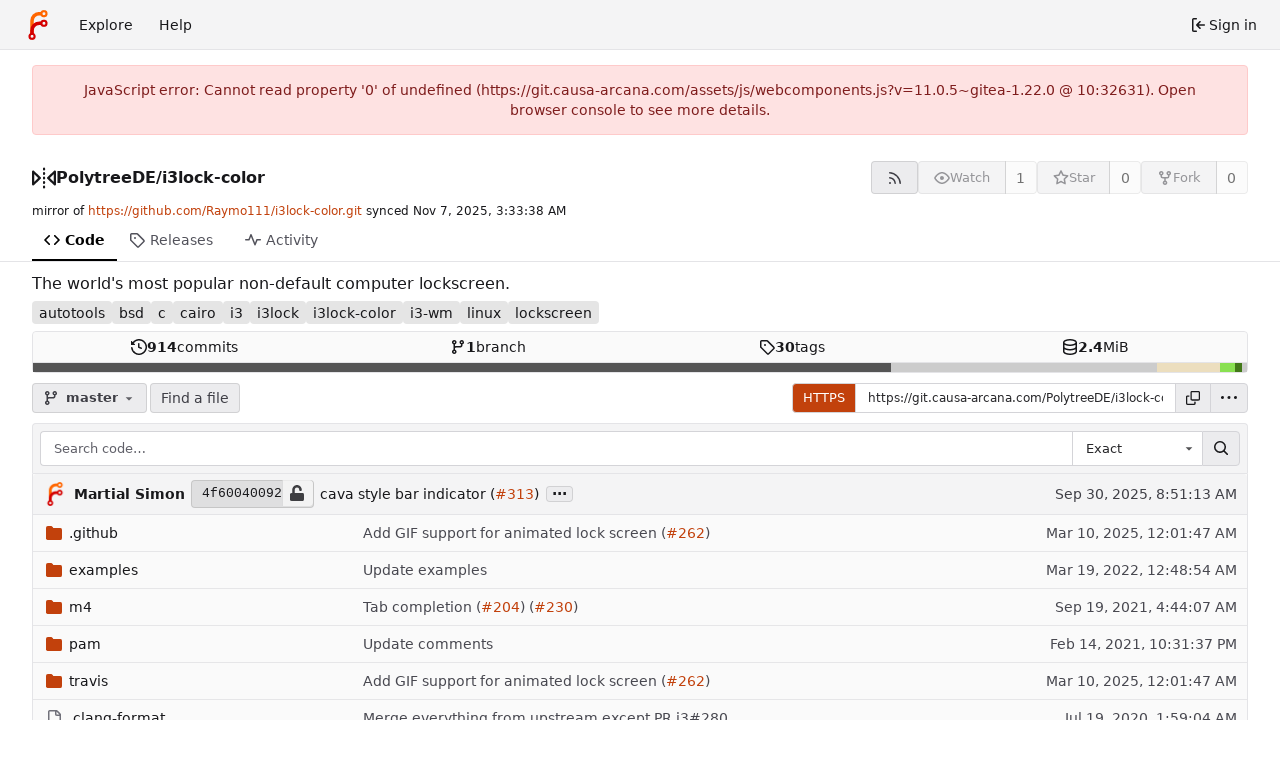

--- FILE ---
content_type: text/html; charset=utf-8
request_url: https://git.causa-arcana.com/PolytreeDE/i3lock-color
body_size: 24033
content:
<!DOCTYPE html>
<html lang="en-US" data-theme="forgejo-auto">
<head>
	<meta name="viewport" content="width=device-width, initial-scale=1">
	
	<title>PolytreeDE/i3lock-color: The world&#39;s most popular non-default computer lockscreen. - Forgejo by Causa Arcana</title>
	<link rel="manifest" href="[data-uri]">
	<meta name="author" content="PolytreeDE">
	<meta name="description" content="i3lock-color - The world&#39;s most popular non-default computer lockscreen.">
	<meta name="keywords" content="git,forge,forgejo">
	<meta name="referrer" content="no-referrer">


	<link rel="alternate" type="application/atom+xml" title="" href="/PolytreeDE/i3lock-color.atom">
	<link rel="alternate" type="application/rss+xml" title="" href="/PolytreeDE/i3lock-color.rss">

	<link rel="icon" href="/assets/img/favicon.svg" type="image/svg+xml">
	<link rel="alternate icon" href="/assets/img/favicon.png" type="image/png">
	
<script>
	
	window.addEventListener('error', function(e) {window._globalHandlerErrors=window._globalHandlerErrors||[]; window._globalHandlerErrors.push(e);});
	window.addEventListener('unhandledrejection', function(e) {window._globalHandlerErrors=window._globalHandlerErrors||[]; window._globalHandlerErrors.push(e);});
	window.config = {
		appUrl: 'https:\/\/git.causa-arcana.com\/',
		appSubUrl: '',
		assetVersionEncoded: encodeURIComponent('11.0.5~gitea-1.22.0'), 
		assetUrlPrefix: '\/assets',
		runModeIsProd:  true ,
		customEmojis: {"codeberg":":codeberg:","forgejo":":forgejo:","git":":git:","gitea":":gitea:","github":":github:","gitlab":":gitlab:","gogs":":gogs:"},
		csrfToken: 'hGY_mGU9Xx8BWjzBWN3lqBTrDQo6MTc2OTM2OTY1OTM2MjY2OTA4OQ',
		pageData: {},
		notificationSettings: {"EventSourceUpdateTime":10000,"MaxTimeout":60000,"MinTimeout":10000,"TimeoutStep":10000}, 
		enableTimeTracking:  true ,
		
		mermaidMaxSourceCharacters:  5000 ,
		
		i18n: {
			copy_success: "Copied!",
			copy_error: "Copy failed",
			error_occurred: "An error occurred",
			network_error: "Network error",
			remove_label_str: "Remove item \"%s\"",
			modal_confirm: "Confirm",
			modal_cancel: "Cancel",
			more_items: "More items",
			incorrect_root_url: "This Forgejo instance is configured to be served on \"https://git.causa-arcana.com/\". You are currently viewing Forgejo through a different URL, which may cause parts of the application to break. The canonical URL is controlled by Forgejo admins via the ROOT_URL setting in the app.ini.",
		},
	};
	
	window.config.pageData = window.config.pageData || {};
</script>
<script src="/assets/js/webcomponents.js?v=11.0.5~gitea-1.22.0"></script>

	

	
	<meta property="og:title" content="i3lock-color">

	<meta property="og:description" content="The world&#39;s most popular non-default computer lockscreen.">


	<meta property="og:url" content="https://git.causa-arcana.com/PolytreeDE/i3lock-color">


	<meta property="og:type" content="object">


	<meta property="og:image" content="https://git.causa-arcana.com/PolytreeDE/i3lock-color/-/summary-card">
	
		<meta property="og:image:width" content="1200">
	
	
		<meta property="og:image:height" content="600">
	
	
		<meta property="og:image:alt" content="Summary card of repository PolytreeDE/i3lock-color">
	

<meta property="og:site_name" content="Forgejo by Causa Arcana">

	<link rel="stylesheet" href="/assets/css/index.css?v=11.0.5~gitea-1.22.0">
<link rel="stylesheet" href="/assets/css/theme-forgejo-auto.css?v=11.0.5~gitea-1.22.0">

	
</head>
<body hx-headers='{"x-csrf-token": "hGY_mGU9Xx8BWjzBWN3lqBTrDQo6MTc2OTM2OTY1OTM2MjY2OTA4OQ"}' hx-swap="outerHTML" hx-ext="morph" hx-push-url="false">
	

	<div class="full height">
		<noscript>This website requires JavaScript.</noscript>

		

		
			


<nav id="navbar" aria-label="Navigation bar">
	<div class="navbar-left ui secondary menu">
		
		<a class="item" id="navbar-logo" href="/" aria-label="Home">
			<img width="30" height="30" src="/assets/img/logo.svg" alt="Logo" aria-hidden="true">
		</a>

		
		<div class="ui secondary menu item navbar-mobile-right only-mobile">
			
			<button class="item tw-w-auto ui icon mini button tw-p-2 tw-m-0" id="navbar-expand-toggle" aria-label="Toggle menu"><svg viewBox="0 0 16 16" class="svg octicon-three-bars" aria-hidden="true" width="16" height="16"><path d="M1 2.75A.75.75 0 0 1 1.75 2h12.5a.75.75 0 0 1 0 1.5H1.75A.75.75 0 0 1 1 2.75m0 5A.75.75 0 0 1 1.75 7h12.5a.75.75 0 0 1 0 1.5H1.75A.75.75 0 0 1 1 7.75M1.75 12h12.5a.75.75 0 0 1 0 1.5H1.75a.75.75 0 0 1 0-1.5"/></svg></button>
		</div>

		
		
			<a class="item" href="/explore/repos">Explore</a>
		

		

		
			<a class="item" target="_blank" rel="noopener noreferrer" href="https://forgejo.org/docs/latest/">Help</a>
		
	</div>

	
	<div class="navbar-right ui secondary menu">
		
			
			<a class="item" rel="nofollow" href="/user/login?redirect_to=%2fPolytreeDE%2fi3lock-color">
				<svg viewBox="0 0 16 16" class="tw-mr-1 svg octicon-sign-in" aria-hidden="true" width="16" height="16"><path d="M2 2.75C2 1.784 2.784 1 3.75 1h2.5a.75.75 0 0 1 0 1.5h-2.5a.25.25 0 0 0-.25.25v10.5c0 .138.112.25.25.25h2.5a.75.75 0 0 1 0 1.5h-2.5A1.75 1.75 0 0 1 2 13.25Zm6.56 4.5h5.69a.75.75 0 0 1 0 1.5H8.56l1.97 1.97a.749.749 0 0 1-.326 1.275.75.75 0 0 1-.734-.215L6.22 8.53a.75.75 0 0 1 0-1.06l3.25-3.25a.749.749 0 0 1 1.275.326.75.75 0 0 1-.215.734Z"/></svg>
				<span>Sign in</span>
			</a>
		
	</div>
</nav>

		



<div role="main" aria-label="PolytreeDE/i3lock-color: The world&#39;s most popular non-default computer lockscreen." class="page-content repository file list ">
	<div class="secondary-nav">

	<div class="ui container">
		<div class="repo-header">
			<div class="flex-item tw-items-center">
				<div class="flex-item-leading">
					

	<svg viewBox="0 0 16 16" class="svg octicon-mirror" aria-hidden="true" width="24" height="24"><path d="M15.547 3.061A.75.75 0 0 1 16 3.75v8.5a.751.751 0 0 1-1.265.545l-4.5-4.25a.75.75 0 0 1 0-1.09l4.5-4.25a.75.75 0 0 1 .812-.144M0 12.25v-8.5a.751.751 0 0 1 1.265-.545l4.5 4.25a.75.75 0 0 1 0 1.09l-4.5 4.25A.75.75 0 0 1 0 12.25m1.5-6.76v5.02L4.158 8ZM11.842 8l2.658 2.51V5.49ZM8 4a.75.75 0 0 1 .75.75v.5a.75.75 0 0 1-1.5 0v-.5A.75.75 0 0 1 8 4m.75-2.25v.5a.75.75 0 0 1-1.5 0v-.5a.75.75 0 0 1 1.5 0m0 6v.5a.75.75 0 0 1-1.5 0v-.5a.75.75 0 0 1 1.5 0M8 10a.75.75 0 0 1 .75.75v.5a.75.75 0 0 1-1.5 0v-.5A.75.75 0 0 1 8 10m0 3a.75.75 0 0 1 .75.75v.5a.75.75 0 0 1-1.5 0v-.5A.75.75 0 0 1 8 13"/></svg>


				</div>
				<div class="flex-item-main">
					<div class="flex-item-title gt-font-18">
						<a class="muted gt-font-normal" href="/PolytreeDE">PolytreeDE</a>/<a class="muted" href="/PolytreeDE/i3lock-color">i3lock-color</a>
					</div>
				</div>
				<div class="flex-item-trailing">
					
					
						
					
					
					
				</div>
			</div>
			
				<div class="repo-buttons button-row">
					
					
					
					<a class="ui compact small basic button" href="/PolytreeDE/i3lock-color.rss" data-tooltip-content="RSS feed">
						<svg viewBox="0 0 16 16" class="svg octicon-rss" aria-hidden="true" width="16" height="16"><path d="M2.002 2.725a.75.75 0 0 1 .797-.699C8.79 2.42 13.58 7.21 13.974 13.201a.75.75 0 0 1-1.497.098 10.5 10.5 0 0 0-9.776-9.776.747.747 0 0 1-.7-.798ZM2.84 7.05h-.002a7 7 0 0 1 6.113 6.111.75.75 0 0 1-1.49.178 5.5 5.5 0 0 0-4.8-4.8.75.75 0 0 1 .179-1.489M2 13a1 1 0 1 1 2 0 1 1 0 0 1-2 0"/></svg>
					</a>
					
					<form hx-boost="true" hx-target="this" method="post" action="/PolytreeDE/i3lock-color/action/watch">
	<div class="ui labeled button" data-tooltip-content="Sign in to watch this repository.">
		<button type="submit" class="ui compact small basic button" disabled>
			
				<svg viewBox="0 0 16 16" class="svg octicon-eye" aria-hidden="true" width="16" height="16"><path d="M8 2c1.981 0 3.671.992 4.933 2.078 1.27 1.091 2.187 2.345 2.637 3.023a1.62 1.62 0 0 1 0 1.798c-.45.678-1.367 1.932-2.637 3.023C11.67 13.008 9.981 14 8 14s-3.671-.992-4.933-2.078C1.797 10.83.88 9.576.43 8.898a1.62 1.62 0 0 1 0-1.798c.45-.677 1.367-1.931 2.637-3.022C4.33 2.992 6.019 2 8 2M1.679 7.932a.12.12 0 0 0 0 .136c.411.622 1.241 1.75 2.366 2.717C5.176 11.758 6.527 12.5 8 12.5s2.825-.742 3.955-1.715c1.124-.967 1.954-2.096 2.366-2.717a.12.12 0 0 0 0-.136c-.412-.621-1.242-1.75-2.366-2.717C10.824 4.242 9.473 3.5 8 3.5s-2.825.742-3.955 1.715c-1.124.967-1.954 2.096-2.366 2.717M8 10a2 2 0 1 1-.001-3.999A2 2 0 0 1 8 10"/></svg><span class="text not-mobile">Watch</span>
			
		</button>
		<a hx-boost="false" class="ui basic label" href="/PolytreeDE/i3lock-color/watchers">
			1
		</a>
	</div>
</form>

					
					<form hx-boost="true" hx-target="this" method="post" action="/PolytreeDE/i3lock-color/action/star">
	<div class="ui labeled button" data-tooltip-content="Sign in to star this repository.">
		<button type="submit" class="ui compact small basic button" disabled>
			
				<svg viewBox="0 0 16 16" class="svg octicon-star" aria-hidden="true" width="16" height="16"><path d="M8 .25a.75.75 0 0 1 .673.418l1.882 3.815 4.21.612a.75.75 0 0 1 .416 1.279l-3.046 2.97.719 4.192a.751.751 0 0 1-1.088.791L8 12.347l-3.766 1.98a.75.75 0 0 1-1.088-.79l.72-4.194L.818 6.374a.75.75 0 0 1 .416-1.28l4.21-.611L7.327.668A.75.75 0 0 1 8 .25m0 2.445L6.615 5.5a.75.75 0 0 1-.564.41l-3.097.45 2.24 2.184a.75.75 0 0 1 .216.664l-.528 3.084 2.769-1.456a.75.75 0 0 1 .698 0l2.77 1.456-.53-3.084a.75.75 0 0 1 .216-.664l2.24-2.183-3.096-.45a.75.75 0 0 1-.564-.41z"/></svg><span class="text not-mobile">Star</span>
			
		</button>
		<a hx-boost="false" class="ui basic label" href="/PolytreeDE/i3lock-color/stars">
			0
		</a>
	</div>
</form>

					
					
					

	<div class="ui labeled button
		
			disabled
		"
		
			data-tooltip-content="Sign in to fork this repository."
		
	>
		<a class="ui compact small basic button"
			
				
			
		>
			<svg viewBox="0 0 16 16" class="svg octicon-repo-forked" aria-hidden="true" width="16" height="16"><path d="M5 5.372v.878c0 .414.336.75.75.75h4.5a.75.75 0 0 0 .75-.75v-.878a2.25 2.25 0 1 1 1.5 0v.878a2.25 2.25 0 0 1-2.25 2.25h-1.5v2.128a2.251 2.251 0 1 1-1.5 0V8.5h-1.5A2.25 2.25 0 0 1 3.5 6.25v-.878a2.25 2.25 0 1 1 1.5 0M5 3.25a.75.75 0 1 0-1.5 0 .75.75 0 0 0 1.5 0m6.75.75a.75.75 0 1 0 0-1.5.75.75 0 0 0 0 1.5m-3 8.75a.75.75 0 1 0-1.5 0 .75.75 0 0 0 1.5 0"/></svg><span class="text not-mobile">Fork</span>
		</a>
		<div class="ui small modal" id="fork-repo-modal">
			<div class="header">
				You've already forked i3lock-color
			</div>
			<div class="content tw-text-left">
				<div class="ui list">
					
				</div>
				
			</div>
		</div>
		<a class="ui basic label" href="/PolytreeDE/i3lock-color/forks">
			0
		</a>
	</div>



					
				</div>
			
		</div>
		
			<div class="fork-flag">
				mirror of
				<a target="_blank" rel="noopener noreferrer" href="https://github.com/Raymo111/i3lock-color.git">https://github.com/Raymo111/i3lock-color.git</a>
				synced <relative-time weekday="" year="numeric" format="datetime" month="short" day="numeric" hour="numeric" minute="numeric" second="numeric" data-tooltip-content data-tooltip-interactive="true" datetime="2025-11-06T22:33:38-05:00">2025-11-06 22:33:38 -05:00</relative-time>
			</div>
		
		
		
	</div>

	<overflow-menu class="ui container secondary pointing tabular top attached borderless menu tw-pt-0 tw-my-0">
		
			<div class="overflow-menu-items">
				
					<a class="active item" href="/PolytreeDE/i3lock-color">
						<svg viewBox="0 0 16 16" class="svg octicon-code" aria-hidden="true" width="16" height="16"><path d="m11.28 3.22 4.25 4.25a.75.75 0 0 1 0 1.06l-4.25 4.25a.749.749 0 0 1-1.275-.326.75.75 0 0 1 .215-.734L13.94 8l-3.72-3.72a.749.749 0 0 1 .326-1.275.75.75 0 0 1 .734.215m-6.56 0a.75.75 0 0 1 1.042.018.75.75 0 0 1 .018 1.042L2.06 8l3.72 3.72a.749.749 0 0 1-.326 1.275.75.75 0 0 1-.734-.215L.47 8.53a.75.75 0 0 1 0-1.06Z"/></svg> Code
					</a>
				

				

				

				

				

				
					<a class="item" href="/PolytreeDE/i3lock-color/releases">
						<svg viewBox="0 0 16 16" class="svg octicon-tag" aria-hidden="true" width="16" height="16"><path d="M1 7.775V2.75C1 1.784 1.784 1 2.75 1h5.025c.464 0 .91.184 1.238.513l6.25 6.25a1.75 1.75 0 0 1 0 2.474l-5.026 5.026a1.75 1.75 0 0 1-2.474 0l-6.25-6.25A1.75 1.75 0 0 1 1 7.775m1.5 0c0 .066.026.13.073.177l6.25 6.25a.25.25 0 0 0 .354 0l5.025-5.025a.25.25 0 0 0 0-.354l-6.25-6.25a.25.25 0 0 0-.177-.073H2.75a.25.25 0 0 0-.25.25ZM6 5a1 1 0 1 1 0 2 1 1 0 0 1 0-2"/></svg> Releases
						
					</a>
				

				

				

				

				
					<a class="item" href="/PolytreeDE/i3lock-color/activity">
						<svg viewBox="0 0 16 16" class="svg octicon-pulse" aria-hidden="true" width="16" height="16"><path d="M6 2c.306 0 .582.187.696.471L10 10.731l1.304-3.26A.75.75 0 0 1 12 7h3.25a.75.75 0 0 1 0 1.5h-2.742l-1.812 4.528a.751.751 0 0 1-1.392 0L6 4.77 4.696 8.03A.75.75 0 0 1 4 8.5H.75a.75.75 0 0 1 0-1.5h2.742l1.812-4.529A.75.75 0 0 1 6 2"/></svg> Activity
					</a>
				

				

				

				

				
			</div>
		
	</overflow-menu>
	<div class="ui tabs divider"></div>
</div>

	<div class="ui container ">
		




	<div id="flash-message" hx-swap-oob="true"></div>


		

		
		<div class="repo-description">
			<div id="repo-desc" class="tw-break-anywhere tw-text-16">
				
				<span class="description">The world&#39;s most popular non-default computer lockscreen.</span>
				
			</div>
		</div>
		<div class="tw-flex tw-items-center tw-flex-wrap tw-gap-2 tw-my-2" id="repo-topics">
			
			<a class="repo-topic ui large label" href="/explore/repos?q=autotools&topic=1">autotools</a><a class="repo-topic ui large label" href="/explore/repos?q=bsd&topic=1">bsd</a><a class="repo-topic ui large label" href="/explore/repos?q=c&topic=1">c</a><a class="repo-topic ui large label" href="/explore/repos?q=cairo&topic=1">cairo</a><a class="repo-topic ui large label" href="/explore/repos?q=i3&topic=1">i3</a><a class="repo-topic ui large label" href="/explore/repos?q=i3lock&topic=1">i3lock</a><a class="repo-topic ui large label" href="/explore/repos?q=i3lock-color&topic=1">i3lock-color</a><a class="repo-topic ui large label" href="/explore/repos?q=i3-wm&topic=1">i3-wm</a><a class="repo-topic ui large label" href="/explore/repos?q=linux&topic=1">linux</a><a class="repo-topic ui large label" href="/explore/repos?q=lockscreen&topic=1">lockscreen</a>
			
		</div>
		
		

		

		
		
<div class="ui segments repository-summary tw-mt-1 tw-mb-0">
	<div class="ui segment repository-menu">
		
			<a class="item muted " href="/PolytreeDE/i3lock-color/commits/branch/master">
				<svg viewBox="0 0 16 16" class="svg octicon-history" aria-hidden="true" width="16" height="16"><path d="m.427 1.927 1.215 1.215a8.002 8.002 0 1 1-1.6 5.685.75.75 0 1 1 1.493-.154 6.5 6.5 0 1 0 1.18-4.458l1.358 1.358A.25.25 0 0 1 3.896 6H.25A.25.25 0 0 1 0 5.75V2.104a.25.25 0 0 1 .427-.177M7.75 4a.75.75 0 0 1 .75.75v2.992l2.028.812a.75.75 0 0 1-.557 1.392l-2.5-1A.75.75 0 0 1 7 8.25v-3.5A.75.75 0 0 1 7.75 4"/></svg> <b>914</b> commits
			</a>
			<a class="item muted " href="/PolytreeDE/i3lock-color/branches">
				<svg viewBox="0 0 16 16" class="svg octicon-git-branch" aria-hidden="true" width="16" height="16"><path d="M9.5 3.25a2.25 2.25 0 1 1 3 2.122V6A2.5 2.5 0 0 1 10 8.5H6a1 1 0 0 0-1 1v1.128a2.251 2.251 0 1 1-1.5 0V5.372a2.25 2.25 0 1 1 1.5 0v1.836A2.5 2.5 0 0 1 6 7h4a1 1 0 0 0 1-1v-.628A2.25 2.25 0 0 1 9.5 3.25m-6 0a.75.75 0 1 0 1.5 0 .75.75 0 0 0-1.5 0m8.25-.75a.75.75 0 1 0 0 1.5.75.75 0 0 0 0-1.5M4.25 12a.75.75 0 1 0 0 1.5.75.75 0 0 0 0-1.5"/></svg> <b>1</b> branch
			</a>
			
				<a class="item muted " href="/PolytreeDE/i3lock-color/tags">
					<svg viewBox="0 0 16 16" class="svg octicon-tag" aria-hidden="true" width="16" height="16"><path d="M1 7.775V2.75C1 1.784 1.784 1 2.75 1h5.025c.464 0 .91.184 1.238.513l6.25 6.25a1.75 1.75 0 0 1 0 2.474l-5.026 5.026a1.75 1.75 0 0 1-2.474 0l-6.25-6.25A1.75 1.75 0 0 1 1 7.775m1.5 0c0 .066.026.13.073.177l6.25 6.25a.25.25 0 0 0 .354 0l5.025-5.025a.25.25 0 0 0 0-.354l-6.25-6.25a.25.25 0 0 0-.177-.073H2.75a.25.25 0 0 0-.25.25ZM6 5a1 1 0 1 1 0 2 1 1 0 0 1 0-2"/></svg> <b>30</b> tags
				</a>
			
			<span class="item" data-tooltip-content="git: 2.4 MiB, lfs: 0 B">
				
				<svg viewBox="0 0 16 16" class="svg octicon-database" aria-hidden="true" width="16" height="16"><path d="M1 3.5c0-.626.292-1.165.7-1.59.406-.422.956-.767 1.579-1.041C4.525.32 6.195 0 8 0s3.475.32 4.722.869c.622.274 1.172.62 1.578 1.04.408.426.7.965.7 1.591v9c0 .626-.292 1.165-.7 1.59-.406.422-.956.767-1.579 1.041C11.476 15.68 9.806 16 8 16c-1.805 0-3.475-.32-4.721-.869-.623-.274-1.173-.62-1.579-1.04-.408-.426-.7-.965-.7-1.591Zm1.5 0c0 .133.058.318.282.551.227.237.591.483 1.101.707C4.898 5.205 6.353 5.5 8 5.5s3.101-.295 4.118-.742c.508-.224.873-.471 1.1-.708.224-.232.282-.417.282-.55s-.058-.318-.282-.551c-.227-.237-.591-.483-1.101-.707C11.102 1.795 9.647 1.5 8 1.5s-3.101.295-4.118.742c-.508.224-.873.471-1.1.708-.224.232-.282.417-.282.55m0 4.5c0 .133.058.318.282.551.227.237.591.483 1.101.707C4.898 9.705 6.353 10 8 10s3.101-.295 4.118-.742c.508-.224.873-.471 1.1-.708.224-.232.282-.417.282-.55V5.724c-.241.15-.503.286-.778.407C11.475 6.68 9.805 7 8 7s-3.475-.32-4.721-.869a6 6 0 0 1-.779-.407Zm0 2.225V12.5c0 .133.058.318.282.55.227.237.592.484 1.1.708 1.016.447 2.471.742 4.118.742s3.102-.295 4.117-.742c.51-.224.874-.47 1.101-.707.224-.233.282-.418.282-.551v-2.275c-.241.15-.503.285-.778.406-1.247.549-2.917.869-4.722.869s-3.475-.32-4.721-.869a6 6 0 0 1-.779-.406"/></svg> <b>2.4</b> MiB
			</span>
		
	</div>
	
	<a class="ui segment show-panel toggle" id="language-stats-bar" data-panel="#language-stats-legend">
		
		<div class="bar" style="width: 70.7%; background-color: #555555" data-tooltip-placement="top" data-tooltip-content=C data-tooltip-follow-cursor="horizontal"></div>
		
		<div class="bar" style="width: 21.9%; background-color: #cccccc" data-tooltip-placement="top" data-tooltip-content=M4 data-tooltip-follow-cursor="horizontal"></div>
		
		<div class="bar" style="width: 5.2%; background-color: #ecdebe" data-tooltip-placement="top" data-tooltip-content=Roff data-tooltip-follow-cursor="horizontal"></div>
		
		<div class="bar" style="width: 1.2%; background-color: #89e051" data-tooltip-placement="top" data-tooltip-content=Shell data-tooltip-follow-cursor="horizontal"></div>
		
		<div class="bar" style="width: 0.6%; background-color: #427819" data-tooltip-placement="top" data-tooltip-content=Makefile data-tooltip-follow-cursor="horizontal"></div>
		
		<div class="bar" style="width: 0.4%; background-color: #cccccc" data-tooltip-placement="top" data-tooltip-content=other data-tooltip-follow-cursor="horizontal"></div>
		
	</a>
	<div class="ui segment sub-menu tw-hidden" id="language-stats-legend">
		
		<div class="item">
			<i class="color-icon" style="background-color: #555555"></i>
			<span class="tw-font-semibold">
				
					C
				
			</span>
			70.7%
		</div>
		
		<div class="item">
			<i class="color-icon" style="background-color: #cccccc"></i>
			<span class="tw-font-semibold">
				
					M4
				
			</span>
			21.9%
		</div>
		
		<div class="item">
			<i class="color-icon" style="background-color: #ecdebe"></i>
			<span class="tw-font-semibold">
				
					Roff
				
			</span>
			5.2%
		</div>
		
		<div class="item">
			<i class="color-icon" style="background-color: #89e051"></i>
			<span class="tw-font-semibold">
				
					Shell
				
			</span>
			1.2%
		</div>
		
		<div class="item">
			<i class="color-icon" style="background-color: #427819"></i>
			<span class="tw-font-semibold">
				
					Makefile
				
			</span>
			0.6%
		</div>
		
		<div class="item">
			<i class="color-icon" style="background-color: #cccccc"></i>
			<span class="tw-font-semibold">
				
					Other
				
			</span>
			0.4%
		</div>
		
	</div>
	
</div>


		
		
		
		<div class="repo-button-row">
			<div class="tw-flex tw-items-center tw-gap-y-2">
				






	




<script type="module">
	const data = {
		'textReleaseCompare': "Compare",
		'textCreateTag': "Create tag %s",
		'textCreateBranch': "Create branch %s",
		'textCreateBranchFrom': "from \"%s\"",
		'textBranches': "Branches",
		'textTags': "Tags",
		'textDefaultBranchLabel': "default",

		'mode': 'branches',
		'showBranchesInDropdown':  true ,
		'searchFieldPlaceholder': 'Filter branch or tag...',
		'branchForm':  null ,
		'disableCreateBranch':  true ,
		'setAction':  null ,
		'submitForm':  null ,
		'viewType': "branch",
		'refName': "master",
		'commitIdShort': "4f60040092",
		'tagName': "",
		'branchName': "master",
		'noTag':  null ,
		'defaultSelectedRefName': "master",
		'repoDefaultBranch': "master",
		'enableFeed':  true ,
		'rssURLPrefix': '\/PolytreeDE\/i3lock-color/rss/branch/',
		'branchURLPrefix': '\/PolytreeDE\/i3lock-color/src/branch/',
		'branchURLSuffix': '',
		'tagURLPrefix': '\/PolytreeDE\/i3lock-color/src/tag/',
		'tagURLSuffix': '',
		'repoLink': "/PolytreeDE/i3lock-color",
		'treePath': "",
		'branchNameSubURL': "branch/master",
		'noResults': "No results found.",
	};
	
	window.config.pageData.branchDropdownDataList = window.config.pageData.branchDropdownDataList || [];
	window.config.pageData.branchDropdownDataList.push(data);
</script>

<div class="js-branch-tag-selector tw-mr-1">
	
	<div class="ui dropdown custom">
		<button class="branch-dropdown-button gt-ellipsis ui basic small compact button tw-flex tw-m-0">
			<span class="text tw-flex tw-items-center tw-mr-1 gt-ellipsis">
				
					
						<svg viewBox="0 0 16 16" class="svg octicon-git-branch" aria-hidden="true" width="16" height="16"><path d="M9.5 3.25a2.25 2.25 0 1 1 3 2.122V6A2.5 2.5 0 0 1 10 8.5H6a1 1 0 0 0-1 1v1.128a2.251 2.251 0 1 1-1.5 0V5.372a2.25 2.25 0 1 1 1.5 0v1.836A2.5 2.5 0 0 1 6 7h4a1 1 0 0 0 1-1v-.628A2.25 2.25 0 0 1 9.5 3.25m-6 0a.75.75 0 1 0 1.5 0 .75.75 0 0 0-1.5 0m8.25-.75a.75.75 0 1 0 0 1.5.75.75 0 0 0 0-1.5M4.25 12a.75.75 0 1 0 0 1.5.75.75 0 0 0 0-1.5"/></svg>
					
					<strong ref="dropdownRefName" class="tw-ml-2 tw-inline-block gt-ellipsis">master</strong>
				
			</span>
			<svg viewBox="0 0 16 16" class="dropdown icon svg octicon-triangle-down" aria-hidden="true" width="14" height="14"><path d="m4.427 7.427 3.396 3.396a.25.25 0 0 0 .354 0l3.396-3.396A.25.25 0 0 0 11.396 7H4.604a.25.25 0 0 0-.177.427"/></svg>
		</button>
	</div>
</div>

				
				
				
					<a href="/PolytreeDE/i3lock-color/find/branch/master" class="ui compact basic button">Find a file</a>
				

				

				
				
			</div>
			<div class="tw-flex tw-items-center">
				
				
					<div class="clone-panel ui action tiny input">
						

	<button class="ui small button" id="repo-clone-https" data-link="https://git.causa-arcana.com/PolytreeDE/i3lock-color.git">
		HTTPS
	</button>


<input id="repo-clone-url" size="20" class="js-clone-url" value="https://git.causa-arcana.com/PolytreeDE/i3lock-color.git" readonly>
<button class="ui small icon button" id="clipboard-btn" data-tooltip-content="Copy URL" data-clipboard-target="#repo-clone-url" aria-label="Copy URL">
	<svg viewBox="0 0 16 16" class="svg octicon-copy" aria-hidden="true" width="14" height="14"><path d="M0 6.75C0 5.784.784 5 1.75 5h1.5a.75.75 0 0 1 0 1.5h-1.5a.25.25 0 0 0-.25.25v7.5c0 .138.112.25.25.25h7.5a.25.25 0 0 0 .25-.25v-1.5a.75.75 0 0 1 1.5 0v1.5A1.75 1.75 0 0 1 9.25 16h-7.5A1.75 1.75 0 0 1 0 14.25Z"/><path d="M5 1.75C5 .784 5.784 0 6.75 0h7.5C15.216 0 16 .784 16 1.75v7.5A1.75 1.75 0 0 1 14.25 11h-7.5A1.75 1.75 0 0 1 5 9.25Zm1.75-.25a.25.25 0 0 0-.25.25v7.5c0 .138.112.25.25.25h7.5a.25.25 0 0 0 .25-.25v-7.5a.25.25 0 0 0-.25-.25Z"/></svg>
</button>

						<button class="ui small jump dropdown icon button" data-tooltip-content="More operations">
							<svg viewBox="0 0 16 16" class="svg octicon-kebab-horizontal" aria-hidden="true" width="16" height="16"><path d="M8 9a1.5 1.5 0 1 0 0-3 1.5 1.5 0 0 0 0 3M1.5 9a1.5 1.5 0 1 0 0-3 1.5 1.5 0 0 0 0 3m13 0a1.5 1.5 0 1 0 0-3 1.5 1.5 0 0 0 0 3"/></svg>
							<div class="menu">
								
								
								
									<a class="item js-clone-url-editor" data-href-template="vscode://vscode.git/clone?url={url}"><svg viewBox="-1 -1 34 34" class="tw-mr-2 svg gitea-open-with-vscode" aria-hidden="true" width="16" height="16"><path d="M30.9 3.4 24.3.3a2 2 0 0 0-2.3.4L9.4 12.2 3.9 8c-.5-.4-1.2-.4-1.7 0L.4 9.8c-.5.5-.5 1.4 0 2L5.2 16 .4 20.3c-.5.6-.5 1.5 0 2L2.2 24c.5.5 1.2.5 1.7 0l5.5-4L22 31.2a2 2 0 0 0 2.3.4l6.6-3.2a2 2 0 0 0 1.1-1.8V5.2a2 2 0 0 0-1.1-1.8M24 23.3 14.4 16 24 8.7z"/></svg>Open with VS Code</a>
								
									<a class="item js-clone-url-editor" data-href-template="vscodium://vscode.git/clone?url={url}"><svg xml:space="preserve" fill-rule="evenodd" stroke-linejoin="round" stroke-miterlimit="2" clip-rule="evenodd" viewBox="0 0 16 16" class="tw-mr-2 svg gitea-open-with-vscodium" aria-hidden="true" width="16" height="16"><path fill-rule="nonzero" d="m10.2.2.5-.3c.3 0 .5.2.7.4l.2.8-.2 1-.8 2.4c-.3 1-.4 2 0 2.9l.8-2c.2 0 .4.1.4.3l-.3 1L9.2 13l3.1-2.9c.3-.2.7-.5.8-1a2 2 0 0 0-.3-1c-.2-.5-.5-.9-.6-1.4l.1-.7c.1-.1.3-.2.5-.1.2 0 .3.2.4.4.3.5.4 1.2.5 1.8l.6-1.2c0-.2.2-.4.4-.6l.4-.2c.2 0 .4.3.4.4v.6l-.8 1.6-1.4 1.8 1-.4c.2 0 .6.2.7.5 0 .2 0 .4-.2.5-.3.2-.6.2-1 .2-1 0-2.2.6-2.9 1.4L9.6 15c-.4.4-.9 1-1.4.8-.8-.1-.8-1.3-1-1.8 0-.3-.2-.6-.4-.7-.3-.2-.5-.3-.8-.3-.6-.1-1.2 0-1.8-.2l-.8-.4-.4-.7c-.3-.6-.3-1.2-.5-1.8A4 4 0 0 0 1 8l-.4-.4v-.4c.2-.2.5-.2.7 0 .5.2.5.8 1 1.1V6.2s.3-.1.4 0l.2.5L3 9c.4-.4.6-1 .5-1.5L3.4 7l.3-.2c.2 0 .3.2.4.3v.7c0 .6-.3 1.1-.4 1.7-.2.4-.3 1-.1 1.4.1.5.5.9.9 1 .5.3 1.1.4 1.7.4-.4-.6-.7-1.2-.7-2 0-.7.4-1.3.6-2C6.3 7 5.7 5.8 4.8 5l-1.5-.7c-.4-.2-.7-.7-.7-1.2.3-.1.7 0 1 .1L5 4.5l.6.1c.2-.3 0-.6-.2-.8-.3-.5-1-.6-1.3-1a.9.9 0 0 1-.2-.8c0-.2.3-.4.5-.4.4 0 .7.3.9.5.8.8 1.2 1.8 1.4 3s0 2.5-.2 3.7c0 .3-.2.5-.1.8l.2.2c.2 0 .4 0 .5-.2.4-.3.8-.8.9-1.3l.1-1.2.1-.6.4-.2.3.3v.6c-.1.5-.2 1-.5 1.6a2 2 0 0 1-.6 1l-1 1c-.1.2-.2.6-.1.9 0 .2.2.4.4.5.4.2.8.2 1 0 .3-.1.5-.4.7-.6l.5-1.4.4-2.5C9.7 7 9.6 6 9 5.2c-.2-.4-.5-.7-1-1l-1-.8c-.2-.3-.4-.7-.3-1.2h.6c.4.1.7.4.9.8s.4.8.9 1l-1-2c-.1-.3-.3-.5-.2-.8 0-.2.2-.4.4-.4s.4.1.5.3l.2.5 1 3.1a4 4 0 0 0 .4-2.3L10 1V.2Z"/></svg>Open with VSCodium</a>
								
									<a class="item js-clone-url-editor" data-href-template="jetbrains://idea/checkout/git?idea.required.plugins.id=Git4Idea&amp;checkout.repo={url}"><svg xml:space="preserve" viewBox="0 0 70 70" class="tw-mr-2 svg gitea-open-with-jetbrains" aria-hidden="true" width="16" height="16"><linearGradient id="gitea-open-with-jetbrains__a" x1=".79" x2="33.317" y1="40.089" y2="40.089" gradientUnits="userSpaceOnUse"><stop offset=".258" style="stop-color:#f97a12"/><stop offset=".459" style="stop-color:#b07b58"/><stop offset=".724" style="stop-color:#577bae"/><stop offset=".91" style="stop-color:#1e7ce5"/><stop offset="1" style="stop-color:#087cfa"/></linearGradient><path d="M17.7 54.6.8 41.2l8.4-15.6L33.3 35z" style="fill:url(#gitea-open-with-jetbrains__a)"/><linearGradient id="gitea-open-with-jetbrains__b" x1="25.767" x2="79.424" y1="24.88" y2="54.57" gradientUnits="userSpaceOnUse"><stop offset="0" style="stop-color:#f97a12"/><stop offset=".072" style="stop-color:#cb7a3e"/><stop offset=".154" style="stop-color:#9e7b6a"/><stop offset=".242" style="stop-color:#757b91"/><stop offset=".334" style="stop-color:#537bb1"/><stop offset=".432" style="stop-color:#387ccc"/><stop offset=".538" style="stop-color:#237ce0"/><stop offset=".655" style="stop-color:#147cef"/><stop offset=".792" style="stop-color:#0b7cf7"/><stop offset="1" style="stop-color:#087cfa"/></linearGradient><path d="m70 18.7-1.3 40.5L41.8 70 25.6 59.6 49.3 35 38.9 12.3l9.3-11.2z" style="fill:url(#gitea-open-with-jetbrains__b)"/><linearGradient id="gitea-open-with-jetbrains__c" x1="63.228" x2="48.29" y1="42.915" y2="-1.719" gradientUnits="userSpaceOnUse"><stop offset="0" style="stop-color:#fe315d"/><stop offset=".078" style="stop-color:#cb417e"/><stop offset=".16" style="stop-color:#9e4e9b"/><stop offset=".247" style="stop-color:#755bb4"/><stop offset=".339" style="stop-color:#5365ca"/><stop offset=".436" style="stop-color:#386ddb"/><stop offset=".541" style="stop-color:#2374e9"/><stop offset=".658" style="stop-color:#1478f3"/><stop offset=".794" style="stop-color:#0b7bf8"/><stop offset="1" style="stop-color:#087cfa"/></linearGradient><path d="M70 18.7 48.7 43.9l-9.8-31.6 9.3-11.2z" style="fill:url(#gitea-open-with-jetbrains__c)"/><linearGradient id="gitea-open-with-jetbrains__d" x1="10.72" x2="55.524" y1="16.473" y2="90.58" gradientUnits="userSpaceOnUse"><stop offset="0" style="stop-color:#fe315d"/><stop offset=".04" style="stop-color:#f63462"/><stop offset=".104" style="stop-color:#df3a71"/><stop offset=".167" style="stop-color:#c24383"/><stop offset=".291" style="stop-color:#ad4a91"/><stop offset=".55" style="stop-color:#755bb4"/><stop offset=".917" style="stop-color:#1d76ed"/><stop offset="1" style="stop-color:#087cfa"/></linearGradient><path d="M33.7 58.1 5.6 68.3l4.5-15.8L16 33.1 0 27.7 10.1 0l22 2.7 21.6 24.7z" style="fill:url(#gitea-open-with-jetbrains__d)"/><path d="M13.7 13.5h43.2v43.2H13.7z" style="fill:#000"/><path d="M17.7 48.6h16.2v2.7H17.7zM29.4 22.4v-3.3h-9v3.3H23v11.3h-2.6V37h9v-3.3h-2.5V22.4zM38 37.3c-1.4 0-2.6-.3-3.5-.8s-1.7-1.2-2.3-1.9l2.5-2.8c.5.6 1 1 1.5 1.3s1.1.5 1.7.5c.7 0 1.3-.2 1.8-.7.4-.5.6-1.2.6-2.3V19.1h4v11.7c0 1.1-.1 2-.4 2.8s-.7 1.4-1.3 2c-.5.5-1.2 1-2 1.2-.8.3-1.6.5-2.6.5" style="fill:#fff"/></svg>Open with Intellij IDEA</a>
								
							</div>
						</button>
						<script>
	
	
	
	
	
	
	(window.updateCloneStates = function() {
		const httpsBtn = document.getElementById('repo-clone-https');
		const sshBtn = document.getElementById('repo-clone-ssh');
		const value = localStorage.getItem('repo-clone-protocol') || 'https';
		const isSSH = value === 'ssh' && sshBtn || value !== 'ssh' && !httpsBtn;

		if (httpsBtn) {
			httpsBtn.textContent = window.origin.split(':')[0].toUpperCase();
			httpsBtn.classList.toggle('primary', !isSSH);
			httpsBtn.classList.toggle('basic', isSSH);
		}
		if (sshBtn) {
			sshBtn.classList.toggle('primary', isSSH);
			sshBtn.classList.toggle('basic', !isSSH);
		}

		const btn = isSSH ? sshBtn : httpsBtn;
		if (!btn) return;

		
		function toOriginUrl(urlStr) {
			try {
				if (urlStr.startsWith('http://') || urlStr.startsWith('https://') || urlStr.startsWith('/')) {
					const {origin, protocol, hostname, port} = window.location;
					const url = new URL(urlStr, origin);
					url.protocol = protocol;
					url.hostname = hostname;
					url.port = port || (protocol === 'https:' ? '443' : '80');
					return url.toString();
				}
			} catch {}
			return urlStr;
		}
		const link = toOriginUrl(btn.getAttribute('data-link'));

		for (const el of document.getElementsByClassName('js-clone-url')) {
			el[el.nodeName === 'INPUT' ? 'value' : 'textContent'] = link;
		}
		for (const el of document.getElementsByClassName('js-clone-url-editor')) {
			el.href = el.getAttribute('data-href-template').replace('{url}', encodeURIComponent(link));
		}
	})();
</script>

					</div>
					<div class="ui small modal" id="cite-repo-modal">
	<div class="header">
		Cite this repository
	</div>
	<div class="content">
		<div class="ui stackable secondary menu">
			<div class="ui action input" id="citation-panel">
				<span class="ui citation label primary" id="citation-copy-bibtex" data-text="">
BibTeX
</span>

<input id="citation-copy-content" value="" size="1" readonly>
<button class="ui icon button" id="citation-clipboard-btn" data-tooltip-content="Copy" data-clipboard-target="#citation-copy-content">
	<svg viewBox="0 0 16 16" class="svg octicon-copy" aria-hidden="true" width="16" height="16"><path d="M0 6.75C0 5.784.784 5 1.75 5h1.5a.75.75 0 0 1 0 1.5h-1.5a.25.25 0 0 0-.25.25v7.5c0 .138.112.25.25.25h7.5a.25.25 0 0 0 .25-.25v-1.5a.75.75 0 0 1 1.5 0v1.5A1.75 1.75 0 0 1 9.25 16h-7.5A1.75 1.75 0 0 1 0 14.25Z"/><path d="M5 1.75C5 .784 5.784 0 6.75 0h7.5C15.216 0 16 .784 16 1.75v7.5A1.75 1.75 0 0 1 14.25 11h-7.5A1.75 1.75 0 0 1 5 9.25Zm1.75-.25a.25.25 0 0 0-.25.25v7.5c0 .138.112.25.25.25h7.5a.25.25 0 0 0 .25-.25v-7.5a.25.25 0 0 0-.25-.25Z"/></svg>
</button>

				<a id="goto-citation-btn" class="ui basic jump icon button" href="/PolytreeDE/i3lock-color/src/master/" data-tooltip-content="Find a file">
					<svg viewBox="0 0 16 16" class="svg octicon-file-moved" aria-hidden="true" width="16" height="16"><path d="M2 1.75C2 .784 2.784 0 3.75 0h6.586c.464 0 .909.184 1.237.513l2.914 2.914c.329.328.513.773.513 1.237v9.586A1.75 1.75 0 0 1 13.25 16h-3.5a.75.75 0 0 1 0-1.5h3.5a.25.25 0 0 0 .25-.25V4.664a.25.25 0 0 0-.073-.177l-2.914-2.914a.25.25 0 0 0-.177-.073H3.75a.25.25 0 0 0-.25.25v6.5a.75.75 0 0 1-1.5 0z"/><path d="m5.427 15.573 3.146-3.146a.25.25 0 0 0 0-.354L5.427 8.927A.25.25 0 0 0 5 9.104V11.5H.75a.75.75 0 0 0 0 1.5H5v2.396c0 .223.27.335.427.177"/></svg>
				</a>
			</div>
		</div>
	</div>
	<div class="actions">
		<button class="ui cancel button">
			Cancel
		</button>
	</div>
</div>

				
				
			</div>
		</div>
		
			
			
			
				<div class="code-search tw-w-full tw-py-2 tw-px-2 tw-bg-box-header tw-rounded-t tw-border tw-border-secondary tw-border-b-0">
					<form class="ui form ignore-dirty" action="/PolytreeDE/i3lock-color/search/branch/master" method="get" data-test-tag="codesearch">
						<input type="hidden" name="path" value="">
						





<div class="ui small fluid action input">
	


<input type="search" spellcheck="false" name="q" maxlength="255" placeholder="Search code…">

	<div class="ui small dropdown selection " data-tooltip-content="Search type">
		<svg viewBox="0 0 16 16" class="dropdown icon svg octicon-triangle-down" aria-hidden="true" width="14" height="14"><path d="m4.427 7.427 3.396 3.396a.25.25 0 0 0 .354 0l3.396-3.396A.25.25 0 0 0 11.396 7H4.604a.25.25 0 0 0-.177.427"/></svg>
		<div class="text">
			Exact
		</div>
		<div class="menu" data-test-tag="fuzzy-dropdown">
			
				
				<label class="active item" data-value="exact" data-tooltip-content="Include only results that match the exact search term">
					<input hidden type="radio" name="mode" value="exact" checked/>
					Exact
				</label>
			
				
				<label class="item" data-value="union" data-tooltip-content="Include results that match any of the whitespace separated keywords">
					<input hidden type="radio" name="mode" value="union"/>
					Union
				</label>
			
				
				<label class="item" data-value="regexp" data-tooltip-content="Interpret the search term as a regular expression">
					<input hidden type="radio" name="mode" value="regexp"/>
					RegExp
				</label>
			
		</div>
	</div>
	

<button class="ui small icon button" aria-label="Search…" ><svg viewBox="0 0 16 16" class="svg octicon-search" aria-hidden="true" width="16" height="16"><path d="M10.68 11.74a6 6 0 0 1-7.922-8.982 6 6 0 0 1 8.982 7.922l3.04 3.04a.749.749 0 0 1-.326 1.275.75.75 0 0 1-.734-.215ZM11.5 7a4.499 4.499 0 1 0-8.997 0A4.499 4.499 0 0 0 11.5 7"/></svg></button>

</div>

					</form>
				</div>
			
			<table id="repo-files-table" class="ui single line table tw-mt-0" >
	<thead>
		<tr class="commit-list">
			<th class="tw-overflow-hidden" colspan="2">
				<div class="tw-flex">
					<div class="latest-commit">
						
	
		
			<img loading="lazy" alt="" class="ui avatar tw-align-middle tw-mr-2" src="/assets/img/avatar_default.png" title="Martial Simon" width="24" height="24"/>
			<span class="author-wrapper" title="Martial Simon"><strong>Martial Simon</strong></span>
		
	
	<a rel="nofollow" class="ui sha label  isSigned " href="/PolytreeDE/i3lock-color/commit/4f60040092cd7e7f0612cba20f4b8963e74d1d6e">
		<span class="shortsha">4f60040092</span>
		
			<div class="ui detail icon button">
	
		<span title="No known key found for this signature in database"><svg viewBox="0 0 14 16" class="svg gitea-unlock" aria-hidden="true" width="16" height="16"><path d="M12.5 8H4.75V4.778c0-1.237.99-2.265 2.228-2.278A2.253 2.253 0 0 1 9.25 4.75v.5c0 .416.334.75.75.75h1c.416 0 .75-.334.75-.75v-.5c0-2.625-2.14-4.76-4.766-4.75C4.36.01 2.25 2.172 2.25 4.797V8H1.5A1.5 1.5 0 0 0 0 9.5v5A1.5 1.5 0 0 0 1.5 16h11a1.5 1.5 0 0 0 1.5-1.5v-5A1.5 1.5 0 0 0 12.5 8"/></svg></span>
	
</div>

		
	</a>
	

	
	<span class="grey commit-summary" title="cava style bar indicator (#313)"><span class="message-wrapper"><a href="/PolytreeDE/i3lock-color/commit/4f60040092cd7e7f0612cba20f4b8963e74d1d6e" class="default-link muted">cava style bar indicator (</a><a href="/PolytreeDE/i3lock-color/issues/313" class="ref-issue">#313</a><a href="/PolytreeDE/i3lock-color/commit/4f60040092cd7e7f0612cba20f4b8963e74d1d6e" class="default-link muted">)</a></span>
		
			<button class="ui button js-toggle-commit-body ellipsis-button" aria-expanded="false">...</button>
			<pre class="commit-body tw-hidden">* add: addition of cava style flag

* feat: audio visualizer bar indicator

* feat: visualizer decay flag

* man: updated man page</pre>
		
	</span>


					</div>
				</div>
			</th>
			<th class="text grey right age"><relative-time weekday="" year="numeric" format="datetime" month="short" day="numeric" hour="numeric" minute="numeric" second="numeric" data-tooltip-content data-tooltip-interactive="true" datetime="2025-09-30T01:51:13-07:00">2025-09-30 01:51:13 -07:00</relative-time></th>
		</tr>
	</thead>
	<tbody>
		
		
			
			
			
			<tr data-entryname=".github" data-ready="true" class="ready entry">
				<td class="name four wide">
					<span class="truncate">
						
							
								
								<a class="muted" href="/PolytreeDE/i3lock-color/src/branch/master/.github" title=".github">
									
									
									<svg viewBox="0 0 16 16" class="tw-mr-2 svg octicon-file-directory-fill" aria-hidden="true" width="16" height="16"><path d="M1.75 1A1.75 1.75 0 0 0 0 2.75v10.5C0 14.216.784 15 1.75 15h12.5A1.75 1.75 0 0 0 16 13.25v-8.5A1.75 1.75 0 0 0 14.25 3H7.5a.25.25 0 0 1-.2-.1l-.9-1.2C6.07 1.26 5.55 1 5 1z"/></svg>.github
									
								</a>
							
						
					</span>
				</td>
				<td class="message nine wide">
					<span class="truncate">
						
							
							<a href="/PolytreeDE/i3lock-color/commit/c9022679d0bc0bfaf12d1d52c78c991c74f8e07c" class="default-link muted">Add GIF support for animated lock screen (</a><a href="/PolytreeDE/i3lock-color/issues/262" class="ref-issue">#262</a><a href="/PolytreeDE/i3lock-color/commit/c9022679d0bc0bfaf12d1d52c78c991c74f8e07c" class="default-link muted">)</a>
						
					</span>
				</td>
				<td class="text right age three wide"><relative-time weekday="" year="numeric" format="datetime" month="short" day="numeric" hour="numeric" minute="numeric" second="numeric" data-tooltip-content data-tooltip-interactive="true" datetime="2025-03-09T17:01:47-07:00">2025-03-09 17:01:47 -07:00</relative-time></td>
			</tr>
		
			
			
			
			<tr data-entryname="examples" data-ready="true" class="ready entry">
				<td class="name four wide">
					<span class="truncate">
						
							
								
								<a class="muted" href="/PolytreeDE/i3lock-color/src/branch/master/examples" title="examples">
									
									
									<svg viewBox="0 0 16 16" class="tw-mr-2 svg octicon-file-directory-fill" aria-hidden="true" width="16" height="16"><path d="M1.75 1A1.75 1.75 0 0 0 0 2.75v10.5C0 14.216.784 15 1.75 15h12.5A1.75 1.75 0 0 0 16 13.25v-8.5A1.75 1.75 0 0 0 14.25 3H7.5a.25.25 0 0 1-.2-.1l-.9-1.2C6.07 1.26 5.55 1 5 1z"/></svg>examples
									
								</a>
							
						
					</span>
				</td>
				<td class="message nine wide">
					<span class="truncate">
						
							
							<a href="/PolytreeDE/i3lock-color/commit/d846e7ce6917090e6e5f31a053e689b5fa1452f2" class="default-link muted">Update examples</a>
						
					</span>
				</td>
				<td class="text right age three wide"><relative-time weekday="" year="numeric" format="datetime" month="short" day="numeric" hour="numeric" minute="numeric" second="numeric" data-tooltip-content data-tooltip-interactive="true" datetime="2022-03-18T20:48:54-04:00">2022-03-18 20:48:54 -04:00</relative-time></td>
			</tr>
		
			
			
			
			<tr data-entryname="m4" data-ready="true" class="ready entry">
				<td class="name four wide">
					<span class="truncate">
						
							
								
								<a class="muted" href="/PolytreeDE/i3lock-color/src/branch/master/m4" title="m4">
									
									
									<svg viewBox="0 0 16 16" class="tw-mr-2 svg octicon-file-directory-fill" aria-hidden="true" width="16" height="16"><path d="M1.75 1A1.75 1.75 0 0 0 0 2.75v10.5C0 14.216.784 15 1.75 15h12.5A1.75 1.75 0 0 0 16 13.25v-8.5A1.75 1.75 0 0 0 14.25 3H7.5a.25.25 0 0 1-.2-.1l-.9-1.2C6.07 1.26 5.55 1 5 1z"/></svg>m4
									
								</a>
							
						
					</span>
				</td>
				<td class="message nine wide">
					<span class="truncate">
						
							
							<a href="/PolytreeDE/i3lock-color/commit/995f58dc7323d53095f1687ae157bfade1d00542" class="default-link muted">Tab completion (</a><a href="/PolytreeDE/i3lock-color/issues/204" class="ref-issue">#204</a><a href="/PolytreeDE/i3lock-color/commit/995f58dc7323d53095f1687ae157bfade1d00542" class="default-link muted">) (</a><a href="/PolytreeDE/i3lock-color/issues/230" class="ref-issue">#230</a><a href="/PolytreeDE/i3lock-color/commit/995f58dc7323d53095f1687ae157bfade1d00542" class="default-link muted">)</a>
						
					</span>
				</td>
				<td class="text right age three wide"><relative-time weekday="" year="numeric" format="datetime" month="short" day="numeric" hour="numeric" minute="numeric" second="numeric" data-tooltip-content data-tooltip-interactive="true" datetime="2021-09-19T00:44:07-04:00">2021-09-19 00:44:07 -04:00</relative-time></td>
			</tr>
		
			
			
			
			<tr data-entryname="pam" data-ready="true" class="ready entry">
				<td class="name four wide">
					<span class="truncate">
						
							
								
								<a class="muted" href="/PolytreeDE/i3lock-color/src/branch/master/pam" title="pam">
									
									
									<svg viewBox="0 0 16 16" class="tw-mr-2 svg octicon-file-directory-fill" aria-hidden="true" width="16" height="16"><path d="M1.75 1A1.75 1.75 0 0 0 0 2.75v10.5C0 14.216.784 15 1.75 15h12.5A1.75 1.75 0 0 0 16 13.25v-8.5A1.75 1.75 0 0 0 14.25 3H7.5a.25.25 0 0 1-.2-.1l-.9-1.2C6.07 1.26 5.55 1 5 1z"/></svg>pam
									
								</a>
							
						
					</span>
				</td>
				<td class="message nine wide">
					<span class="truncate">
						
							
							<a href="/PolytreeDE/i3lock-color/commit/3ce919eedc690e3e2f1aab4f5af4995dbb6c51fc" class="default-link muted">Update comments</a>
						
					</span>
				</td>
				<td class="text right age three wide"><relative-time weekday="" year="numeric" format="datetime" month="short" day="numeric" hour="numeric" minute="numeric" second="numeric" data-tooltip-content data-tooltip-interactive="true" datetime="2021-02-14T17:31:37-05:00">2021-02-14 17:31:37 -05:00</relative-time></td>
			</tr>
		
			
			
			
			<tr data-entryname="travis" data-ready="true" class="ready entry">
				<td class="name four wide">
					<span class="truncate">
						
							
								
								<a class="muted" href="/PolytreeDE/i3lock-color/src/branch/master/travis" title="travis">
									
									
									<svg viewBox="0 0 16 16" class="tw-mr-2 svg octicon-file-directory-fill" aria-hidden="true" width="16" height="16"><path d="M1.75 1A1.75 1.75 0 0 0 0 2.75v10.5C0 14.216.784 15 1.75 15h12.5A1.75 1.75 0 0 0 16 13.25v-8.5A1.75 1.75 0 0 0 14.25 3H7.5a.25.25 0 0 1-.2-.1l-.9-1.2C6.07 1.26 5.55 1 5 1z"/></svg>travis
									
								</a>
							
						
					</span>
				</td>
				<td class="message nine wide">
					<span class="truncate">
						
							
							<a href="/PolytreeDE/i3lock-color/commit/c9022679d0bc0bfaf12d1d52c78c991c74f8e07c" class="default-link muted">Add GIF support for animated lock screen (</a><a href="/PolytreeDE/i3lock-color/issues/262" class="ref-issue">#262</a><a href="/PolytreeDE/i3lock-color/commit/c9022679d0bc0bfaf12d1d52c78c991c74f8e07c" class="default-link muted">)</a>
						
					</span>
				</td>
				<td class="text right age three wide"><relative-time weekday="" year="numeric" format="datetime" month="short" day="numeric" hour="numeric" minute="numeric" second="numeric" data-tooltip-content data-tooltip-interactive="true" datetime="2025-03-09T17:01:47-07:00">2025-03-09 17:01:47 -07:00</relative-time></td>
			</tr>
		
			
			
			
			<tr data-entryname=".clang-format" data-ready="true" class="ready entry">
				<td class="name four wide">
					<span class="truncate">
						
							
								<a class="muted" href="/PolytreeDE/i3lock-color/src/branch/master/.clang-format" title=".clang-format"><svg viewBox="0 0 16 16" class="tw-mr-2 svg octicon-file" aria-hidden="true" width="16" height="16"><path d="M2 1.75C2 .784 2.784 0 3.75 0h6.586c.464 0 .909.184 1.237.513l2.914 2.914c.329.328.513.773.513 1.237v9.586A1.75 1.75 0 0 1 13.25 16h-9.5A1.75 1.75 0 0 1 2 14.25Zm1.75-.25a.25.25 0 0 0-.25.25v12.5c0 .138.112.25.25.25h9.5a.25.25 0 0 0 .25-.25V6h-2.75A1.75 1.75 0 0 1 9 4.25V1.5Zm6.75.062V4.25c0 .138.112.25.25.25h2.688l-.011-.013-2.914-2.914z"/></svg>.clang-format</a>
							
						
					</span>
				</td>
				<td class="message nine wide">
					<span class="truncate">
						
							
							<a href="/PolytreeDE/i3lock-color/commit/79a9eacaeded9aea74e710e7caa8ccf572ecf30c" class="default-link muted">Merge everything from upstream except PR i3#280</a>
						
					</span>
				</td>
				<td class="text right age three wide"><relative-time weekday="" year="numeric" format="datetime" month="short" day="numeric" hour="numeric" minute="numeric" second="numeric" data-tooltip-content data-tooltip-interactive="true" datetime="2020-07-18T21:59:04-04:00">2020-07-18 21:59:04 -04:00</relative-time></td>
			</tr>
		
			
			
			
			<tr data-entryname=".gitattributes" data-ready="true" class="ready entry">
				<td class="name four wide">
					<span class="truncate">
						
							
								<a class="muted" href="/PolytreeDE/i3lock-color/src/branch/master/.gitattributes" title=".gitattributes"><svg viewBox="0 0 16 16" class="tw-mr-2 svg octicon-file" aria-hidden="true" width="16" height="16"><path d="M2 1.75C2 .784 2.784 0 3.75 0h6.586c.464 0 .909.184 1.237.513l2.914 2.914c.329.328.513.773.513 1.237v9.586A1.75 1.75 0 0 1 13.25 16h-9.5A1.75 1.75 0 0 1 2 14.25Zm1.75-.25a.25.25 0 0 0-.25.25v12.5c0 .138.112.25.25.25h9.5a.25.25 0 0 0 .25-.25V6h-2.75A1.75 1.75 0 0 1 9 4.25V1.5Zm6.75.062V4.25c0 .138.112.25.25.25h2.688l-.011-.013-2.914-2.914z"/></svg>.gitattributes</a>
							
						
					</span>
				</td>
				<td class="message nine wide">
					<span class="truncate">
						
							
							<a href="/PolytreeDE/i3lock-color/commit/0489daa5990db9d9ef88589df39f3ddef9d02191" class="default-link muted">Ensure LF EOL</a>
						
					</span>
				</td>
				<td class="text right age three wide"><relative-time weekday="" year="numeric" format="datetime" month="short" day="numeric" hour="numeric" minute="numeric" second="numeric" data-tooltip-content data-tooltip-interactive="true" datetime="2020-10-18T23:38:16-04:00">2020-10-18 23:38:16 -04:00</relative-time></td>
			</tr>
		
			
			
			
			<tr data-entryname=".gitignore" data-ready="true" class="ready entry">
				<td class="name four wide">
					<span class="truncate">
						
							
								<a class="muted" href="/PolytreeDE/i3lock-color/src/branch/master/.gitignore" title=".gitignore"><svg viewBox="0 0 16 16" class="tw-mr-2 svg octicon-file" aria-hidden="true" width="16" height="16"><path d="M2 1.75C2 .784 2.784 0 3.75 0h6.586c.464 0 .909.184 1.237.513l2.914 2.914c.329.328.513.773.513 1.237v9.586A1.75 1.75 0 0 1 13.25 16h-9.5A1.75 1.75 0 0 1 2 14.25Zm1.75-.25a.25.25 0 0 0-.25.25v12.5c0 .138.112.25.25.25h9.5a.25.25 0 0 0 .25-.25V6h-2.75A1.75 1.75 0 0 1 9 4.25V1.5Zm6.75.062V4.25c0 .138.112.25.25.25h2.688l-.011-.013-2.914-2.914z"/></svg>.gitignore</a>
							
						
					</span>
				</td>
				<td class="message nine wide">
					<span class="truncate">
						
							
							<a href="/PolytreeDE/i3lock-color/commit/1b192597a0adfd33333f5d81153edd24d789d0d3" class="default-link muted">Update .gitignore</a>
						
					</span>
				</td>
				<td class="text right age three wide"><relative-time weekday="" year="numeric" format="datetime" month="short" day="numeric" hour="numeric" minute="numeric" second="numeric" data-tooltip-content data-tooltip-interactive="true" datetime="2021-12-08T17:36:06-05:00">2021-12-08 17:36:06 -05:00</relative-time></td>
			</tr>
		
			
			
			
			<tr data-entryname=".travis.yml" data-ready="true" class="ready entry">
				<td class="name four wide">
					<span class="truncate">
						
							
								<a class="muted" href="/PolytreeDE/i3lock-color/src/branch/master/.travis.yml" title=".travis.yml"><svg viewBox="0 0 16 16" class="tw-mr-2 svg octicon-file" aria-hidden="true" width="16" height="16"><path d="M2 1.75C2 .784 2.784 0 3.75 0h6.586c.464 0 .909.184 1.237.513l2.914 2.914c.329.328.513.773.513 1.237v9.586A1.75 1.75 0 0 1 13.25 16h-9.5A1.75 1.75 0 0 1 2 14.25Zm1.75-.25a.25.25 0 0 0-.25.25v12.5c0 .138.112.25.25.25h9.5a.25.25 0 0 0 .25-.25V6h-2.75A1.75 1.75 0 0 1 9 4.25V1.5Zm6.75.062V4.25c0 .138.112.25.25.25h2.688l-.011-.013-2.914-2.914z"/></svg>.travis.yml</a>
							
						
					</span>
				</td>
				<td class="message nine wide">
					<span class="truncate">
						
							
							<a href="/PolytreeDE/i3lock-color/commit/79a9eacaeded9aea74e710e7caa8ccf572ecf30c" class="default-link muted">Merge everything from upstream except PR i3#280</a>
						
					</span>
				</td>
				<td class="text right age three wide"><relative-time weekday="" year="numeric" format="datetime" month="short" day="numeric" hour="numeric" minute="numeric" second="numeric" data-tooltip-content data-tooltip-interactive="true" datetime="2020-07-18T21:59:04-04:00">2020-07-18 21:59:04 -04:00</relative-time></td>
			</tr>
		
			
			
			
			<tr data-entryname="_config.yml" data-ready="true" class="ready entry">
				<td class="name four wide">
					<span class="truncate">
						
							
								<a class="muted" href="/PolytreeDE/i3lock-color/src/branch/master/_config.yml" title="_config.yml"><svg viewBox="0 0 16 16" class="tw-mr-2 svg octicon-file" aria-hidden="true" width="16" height="16"><path d="M2 1.75C2 .784 2.784 0 3.75 0h6.586c.464 0 .909.184 1.237.513l2.914 2.914c.329.328.513.773.513 1.237v9.586A1.75 1.75 0 0 1 13.25 16h-9.5A1.75 1.75 0 0 1 2 14.25Zm1.75-.25a.25.25 0 0 0-.25.25v12.5c0 .138.112.25.25.25h9.5a.25.25 0 0 0 .25-.25V6h-2.75A1.75 1.75 0 0 1 9 4.25V1.5Zm6.75.062V4.25c0 .138.112.25.25.25h2.688l-.011-.013-2.914-2.914z"/></svg>_config.yml</a>
							
						
					</span>
				</td>
				<td class="message nine wide">
					<span class="truncate">
						
							
							<a href="/PolytreeDE/i3lock-color/commit/2bd34e03d4e79e7e9e2b6acc5ff07b8fd83192ce" class="default-link muted">Set theme jekyll-theme-midnight</a>
						
					</span>
				</td>
				<td class="text right age three wide"><relative-time weekday="" year="numeric" format="datetime" month="short" day="numeric" hour="numeric" minute="numeric" second="numeric" data-tooltip-content data-tooltip-interactive="true" datetime="2020-12-08T22:33:33-05:00">2020-12-08 22:33:33 -05:00</relative-time></td>
			</tr>
		
			
			
			
			<tr data-entryname="blur.c" data-ready="true" class="ready entry">
				<td class="name four wide">
					<span class="truncate">
						
							
								<a class="muted" href="/PolytreeDE/i3lock-color/src/branch/master/blur.c" title="blur.c"><svg viewBox="0 0 16 16" class="tw-mr-2 svg octicon-file" aria-hidden="true" width="16" height="16"><path d="M2 1.75C2 .784 2.784 0 3.75 0h6.586c.464 0 .909.184 1.237.513l2.914 2.914c.329.328.513.773.513 1.237v9.586A1.75 1.75 0 0 1 13.25 16h-9.5A1.75 1.75 0 0 1 2 14.25Zm1.75-.25a.25.25 0 0 0-.25.25v12.5c0 .138.112.25.25.25h9.5a.25.25 0 0 0 .25-.25V6h-2.75A1.75 1.75 0 0 1 9 4.25V1.5Zm6.75.062V4.25c0 .138.112.25.25.25h2.688l-.011-.013-2.914-2.914z"/></svg>blur.c</a>
							
						
					</span>
				</td>
				<td class="message nine wide">
					<span class="truncate">
						
							
							<a href="/PolytreeDE/i3lock-color/commit/85b7438787a54bfc13b3c7ef58423181cd63d8b9" class="default-link muted">CRLF -&gt; LF</a>
						
					</span>
				</td>
				<td class="text right age three wide"><relative-time weekday="" year="numeric" format="datetime" month="short" day="numeric" hour="numeric" minute="numeric" second="numeric" data-tooltip-content data-tooltip-interactive="true" datetime="2021-02-14T15:19:29-05:00">2021-02-14 15:19:29 -05:00</relative-time></td>
			</tr>
		
			
			
			
			<tr data-entryname="blur.h" data-ready="true" class="ready entry">
				<td class="name four wide">
					<span class="truncate">
						
							
								<a class="muted" href="/PolytreeDE/i3lock-color/src/branch/master/blur.h" title="blur.h"><svg viewBox="0 0 16 16" class="tw-mr-2 svg octicon-file" aria-hidden="true" width="16" height="16"><path d="M2 1.75C2 .784 2.784 0 3.75 0h6.586c.464 0 .909.184 1.237.513l2.914 2.914c.329.328.513.773.513 1.237v9.586A1.75 1.75 0 0 1 13.25 16h-9.5A1.75 1.75 0 0 1 2 14.25Zm1.75-.25a.25.25 0 0 0-.25.25v12.5c0 .138.112.25.25.25h9.5a.25.25 0 0 0 .25-.25V6h-2.75A1.75 1.75 0 0 1 9 4.25V1.5Zm6.75.062V4.25c0 .138.112.25.25.25h2.688l-.011-.013-2.914-2.914z"/></svg>blur.h</a>
							
						
					</span>
				</td>
				<td class="message nine wide">
					<span class="truncate">
						
							
							<a href="/PolytreeDE/i3lock-color/commit/85b7438787a54bfc13b3c7ef58423181cd63d8b9" class="default-link muted">CRLF -&gt; LF</a>
						
					</span>
				</td>
				<td class="text right age three wide"><relative-time weekday="" year="numeric" format="datetime" month="short" day="numeric" hour="numeric" minute="numeric" second="numeric" data-tooltip-content data-tooltip-interactive="true" datetime="2021-02-14T15:19:29-05:00">2021-02-14 15:19:29 -05:00</relative-time></td>
			</tr>
		
			
			
			
			<tr data-entryname="blur_simd.c" data-ready="true" class="ready entry">
				<td class="name four wide">
					<span class="truncate">
						
							
								<a class="muted" href="/PolytreeDE/i3lock-color/src/branch/master/blur_simd.c" title="blur_simd.c"><svg viewBox="0 0 16 16" class="tw-mr-2 svg octicon-file" aria-hidden="true" width="16" height="16"><path d="M2 1.75C2 .784 2.784 0 3.75 0h6.586c.464 0 .909.184 1.237.513l2.914 2.914c.329.328.513.773.513 1.237v9.586A1.75 1.75 0 0 1 13.25 16h-9.5A1.75 1.75 0 0 1 2 14.25Zm1.75-.25a.25.25 0 0 0-.25.25v12.5c0 .138.112.25.25.25h9.5a.25.25 0 0 0 .25-.25V6h-2.75A1.75 1.75 0 0 1 9 4.25V1.5Zm6.75.062V4.25c0 .138.112.25.25.25h2.688l-.011-.013-2.914-2.914z"/></svg>blur_simd.c</a>
							
						
					</span>
				</td>
				<td class="message nine wide">
					<span class="truncate">
						
							
							<a href="/PolytreeDE/i3lock-color/commit/599158e2eed46bbab4f782fa7c39ce5d44c13cff" class="default-link muted">fix compiling on ARM</a>
						
					</span>
				</td>
				<td class="text right age three wide"><relative-time weekday="" year="numeric" format="datetime" month="short" day="numeric" hour="numeric" minute="numeric" second="numeric" data-tooltip-content data-tooltip-interactive="true" datetime="2017-12-08T22:26:20-05:00">2017-12-08 22:26:20 -05:00</relative-time></td>
			</tr>
		
			
			
			
			<tr data-entryname="build.sh" data-ready="true" class="ready entry">
				<td class="name four wide">
					<span class="truncate">
						
							
								<a class="muted" href="/PolytreeDE/i3lock-color/src/branch/master/build.sh" title="build.sh"><svg viewBox="0 0 16 16" class="tw-mr-2 svg octicon-file" aria-hidden="true" width="16" height="16"><path d="M2 1.75C2 .784 2.784 0 3.75 0h6.586c.464 0 .909.184 1.237.513l2.914 2.914c.329.328.513.773.513 1.237v9.586A1.75 1.75 0 0 1 13.25 16h-9.5A1.75 1.75 0 0 1 2 14.25Zm1.75-.25a.25.25 0 0 0-.25.25v12.5c0 .138.112.25.25.25h9.5a.25.25 0 0 0 .25-.25V6h-2.75A1.75 1.75 0 0 1 9 4.25V1.5Zm6.75.062V4.25c0 .138.112.25.25.25h2.688l-.011-.013-2.914-2.914z"/></svg>build.sh</a>
							
						
					</span>
				</td>
				<td class="message nine wide">
					<span class="truncate">
						
							
							<a href="/PolytreeDE/i3lock-color/commit/ac6b471a49ec18ef4b089552186579eb4a75e0e4" class="default-link muted">build: disable debug and sanitizers by default (</a><a href="/PolytreeDE/i3lock-color/issues/251" class="ref-issue">#251</a><a href="/PolytreeDE/i3lock-color/commit/ac6b471a49ec18ef4b089552186579eb4a75e0e4" class="default-link muted">)</a>
						
					</span>
				</td>
				<td class="text right age three wide"><relative-time weekday="" year="numeric" format="datetime" month="short" day="numeric" hour="numeric" minute="numeric" second="numeric" data-tooltip-content data-tooltip-interactive="true" datetime="2022-01-25T14:47:19-05:00">2022-01-25 14:47:19 -05:00</relative-time></td>
			</tr>
		
			
			
			
			<tr data-entryname="CHANGELOG" data-ready="true" class="ready entry">
				<td class="name four wide">
					<span class="truncate">
						
							
								<a class="muted" href="/PolytreeDE/i3lock-color/src/branch/master/CHANGELOG" title="CHANGELOG"><svg viewBox="0 0 16 16" class="tw-mr-2 svg octicon-file" aria-hidden="true" width="16" height="16"><path d="M2 1.75C2 .784 2.784 0 3.75 0h6.586c.464 0 .909.184 1.237.513l2.914 2.914c.329.328.513.773.513 1.237v9.586A1.75 1.75 0 0 1 13.25 16h-9.5A1.75 1.75 0 0 1 2 14.25Zm1.75-.25a.25.25 0 0 0-.25.25v12.5c0 .138.112.25.25.25h9.5a.25.25 0 0 0 .25-.25V6h-2.75A1.75 1.75 0 0 1 9 4.25V1.5Zm6.75.062V4.25c0 .138.112.25.25.25h2.688l-.011-.013-2.914-2.914z"/></svg>CHANGELOG</a>
							
						
					</span>
				</td>
				<td class="message nine wide">
					<span class="truncate">
						
							
							<a href="/PolytreeDE/i3lock-color/commit/4f76d51a3f79082e01b319e9031aad868d89449d" class="default-link muted">release v2.13</a>
						
					</span>
				</td>
				<td class="text right age three wide"><relative-time weekday="" year="numeric" format="datetime" month="short" day="numeric" hour="numeric" minute="numeric" second="numeric" data-tooltip-content data-tooltip-interactive="true" datetime="2020-10-27T08:41:44+01:00">2020-10-27 08:41:44 +01:00</relative-time></td>
			</tr>
		
			
			
			
			<tr data-entryname="configure.ac" data-ready="true" class="ready entry">
				<td class="name four wide">
					<span class="truncate">
						
							
								<a class="muted" href="/PolytreeDE/i3lock-color/src/branch/master/configure.ac" title="configure.ac"><svg viewBox="0 0 16 16" class="tw-mr-2 svg octicon-file" aria-hidden="true" width="16" height="16"><path d="M2 1.75C2 .784 2.784 0 3.75 0h6.586c.464 0 .909.184 1.237.513l2.914 2.914c.329.328.513.773.513 1.237v9.586A1.75 1.75 0 0 1 13.25 16h-9.5A1.75 1.75 0 0 1 2 14.25Zm1.75-.25a.25.25 0 0 0-.25.25v12.5c0 .138.112.25.25.25h9.5a.25.25 0 0 0 .25-.25V6h-2.75A1.75 1.75 0 0 1 9 4.25V1.5Zm6.75.062V4.25c0 .138.112.25.25.25h2.688l-.011-.013-2.914-2.914z"/></svg>configure.ac</a>
							
						
					</span>
				</td>
				<td class="message nine wide">
					<span class="truncate">
						
							
							<a href="/PolytreeDE/i3lock-color/commit/c9022679d0bc0bfaf12d1d52c78c991c74f8e07c" class="default-link muted">Add GIF support for animated lock screen (</a><a href="/PolytreeDE/i3lock-color/issues/262" class="ref-issue">#262</a><a href="/PolytreeDE/i3lock-color/commit/c9022679d0bc0bfaf12d1d52c78c991c74f8e07c" class="default-link muted">)</a>
						
					</span>
				</td>
				<td class="text right age three wide"><relative-time weekday="" year="numeric" format="datetime" month="short" day="numeric" hour="numeric" minute="numeric" second="numeric" data-tooltip-content data-tooltip-interactive="true" datetime="2025-03-09T17:01:47-07:00">2025-03-09 17:01:47 -07:00</relative-time></td>
			</tr>
		
			
			
			
			<tr data-entryname="cursors.h" data-ready="true" class="ready entry">
				<td class="name four wide">
					<span class="truncate">
						
							
								<a class="muted" href="/PolytreeDE/i3lock-color/src/branch/master/cursors.h" title="cursors.h"><svg viewBox="0 0 16 16" class="tw-mr-2 svg octicon-file" aria-hidden="true" width="16" height="16"><path d="M2 1.75C2 .784 2.784 0 3.75 0h6.586c.464 0 .909.184 1.237.513l2.914 2.914c.329.328.513.773.513 1.237v9.586A1.75 1.75 0 0 1 13.25 16h-9.5A1.75 1.75 0 0 1 2 14.25Zm1.75-.25a.25.25 0 0 0-.25.25v12.5c0 .138.112.25.25.25h9.5a.25.25 0 0 0 .25-.25V6h-2.75A1.75 1.75 0 0 1 9 4.25V1.5Zm6.75.062V4.25c0 .138.112.25.25.25h2.688l-.011-.013-2.914-2.914z"/></svg>cursors.h</a>
							
						
					</span>
				</td>
				<td class="message nine wide">
					<span class="truncate">
						
							
							<a href="/PolytreeDE/i3lock-color/commit/68b78a7f5795483250a32737ea8c4773be9bf1ca" class="default-link muted">clang-format -i **/*.[ch]</a>
						
					</span>
				</td>
				<td class="text right age three wide"><relative-time weekday="" year="numeric" format="datetime" month="short" day="numeric" hour="numeric" minute="numeric" second="numeric" data-tooltip-content data-tooltip-interactive="true" datetime="2015-03-16T18:47:16+01:00">2015-03-16 18:47:16 +01:00</relative-time></td>
			</tr>
		
			
			
			
			<tr data-entryname="dpi.c" data-ready="true" class="ready entry">
				<td class="name four wide">
					<span class="truncate">
						
							
								<a class="muted" href="/PolytreeDE/i3lock-color/src/branch/master/dpi.c" title="dpi.c"><svg viewBox="0 0 16 16" class="tw-mr-2 svg octicon-file" aria-hidden="true" width="16" height="16"><path d="M2 1.75C2 .784 2.784 0 3.75 0h6.586c.464 0 .909.184 1.237.513l2.914 2.914c.329.328.513.773.513 1.237v9.586A1.75 1.75 0 0 1 13.25 16h-9.5A1.75 1.75 0 0 1 2 14.25Zm1.75-.25a.25.25 0 0 0-.25.25v12.5c0 .138.112.25.25.25h9.5a.25.25 0 0 0 .25-.25V6h-2.75A1.75 1.75 0 0 1 9 4.25V1.5Zm6.75.062V4.25c0 .138.112.25.25.25h2.688l-.011-.013-2.914-2.914z"/></svg>dpi.c</a>
							
						
					</span>
				</td>
				<td class="message nine wide">
					<span class="truncate">
						
							
							<a href="/PolytreeDE/i3lock-color/commit/f9c30db62b61672410f7729d88c85a99679a6f71" class="default-link muted">Respect Xft.dpi for determining the unlock indicator’s scale factor</a>
						
					</span>
				</td>
				<td class="text right age three wide"><relative-time weekday="" year="numeric" format="datetime" month="short" day="numeric" hour="numeric" minute="numeric" second="numeric" data-tooltip-content data-tooltip-interactive="true" datetime="2018-05-11T13:28:06+02:00">2018-05-11 13:28:06 +02:00</relative-time></td>
			</tr>
		
			
			
			
			<tr data-entryname="dpi.h" data-ready="true" class="ready entry">
				<td class="name four wide">
					<span class="truncate">
						
							
								<a class="muted" href="/PolytreeDE/i3lock-color/src/branch/master/dpi.h" title="dpi.h"><svg viewBox="0 0 16 16" class="tw-mr-2 svg octicon-file" aria-hidden="true" width="16" height="16"><path d="M2 1.75C2 .784 2.784 0 3.75 0h6.586c.464 0 .909.184 1.237.513l2.914 2.914c.329.328.513.773.513 1.237v9.586A1.75 1.75 0 0 1 13.25 16h-9.5A1.75 1.75 0 0 1 2 14.25Zm1.75-.25a.25.25 0 0 0-.25.25v12.5c0 .138.112.25.25.25h9.5a.25.25 0 0 0 .25-.25V6h-2.75A1.75 1.75 0 0 1 9 4.25V1.5Zm6.75.062V4.25c0 .138.112.25.25.25h2.688l-.011-.013-2.914-2.914z"/></svg>dpi.h</a>
							
						
					</span>
				</td>
				<td class="message nine wide">
					<span class="truncate">
						
							
							<a href="/PolytreeDE/i3lock-color/commit/f9c30db62b61672410f7729d88c85a99679a6f71" class="default-link muted">Respect Xft.dpi for determining the unlock indicator’s scale factor</a>
						
					</span>
				</td>
				<td class="text right age three wide"><relative-time weekday="" year="numeric" format="datetime" month="short" day="numeric" hour="numeric" minute="numeric" second="numeric" data-tooltip-content data-tooltip-interactive="true" datetime="2018-05-11T13:28:06+02:00">2018-05-11 13:28:06 +02:00</relative-time></td>
			</tr>
		
			
			
			
			<tr data-entryname="fonts.h" data-ready="true" class="ready entry">
				<td class="name four wide">
					<span class="truncate">
						
							
								<a class="muted" href="/PolytreeDE/i3lock-color/src/branch/master/fonts.h" title="fonts.h"><svg viewBox="0 0 16 16" class="tw-mr-2 svg octicon-file" aria-hidden="true" width="16" height="16"><path d="M2 1.75C2 .784 2.784 0 3.75 0h6.586c.464 0 .909.184 1.237.513l2.914 2.914c.329.328.513.773.513 1.237v9.586A1.75 1.75 0 0 1 13.25 16h-9.5A1.75 1.75 0 0 1 2 14.25Zm1.75-.25a.25.25 0 0 0-.25.25v12.5c0 .138.112.25.25.25h9.5a.25.25 0 0 0 .25-.25V6h-2.75A1.75 1.75 0 0 1 9 4.25V1.5Zm6.75.062V4.25c0 .138.112.25.25.25h2.688l-.011-.013-2.914-2.914z"/></svg>fonts.h</a>
							
						
					</span>
				</td>
				<td class="message nine wide">
					<span class="truncate">
						
							
							<a href="/PolytreeDE/i3lock-color/commit/e4802e8d177243797d9664145cb549e7ea845e1c" class="default-link muted">Add outline color and width for every text element (</a><a href="/PolytreeDE/i3lock-color/issues/198" class="ref-issue">#198</a><a href="/PolytreeDE/i3lock-color/commit/e4802e8d177243797d9664145cb549e7ea845e1c" class="default-link muted">)</a>
						
					</span>
				</td>
				<td class="text right age three wide"><relative-time weekday="" year="numeric" format="datetime" month="short" day="numeric" hour="numeric" minute="numeric" second="numeric" data-tooltip-content data-tooltip-interactive="true" datetime="2021-01-25T22:49:05-05:00">2021-01-25 22:49:05 -05:00</relative-time></td>
			</tr>
		
			
			
			
			<tr data-entryname="i3lock-bash" data-ready="true" class="ready entry">
				<td class="name four wide">
					<span class="truncate">
						
							
								<a class="muted" href="/PolytreeDE/i3lock-color/src/branch/master/i3lock-bash" title="i3lock-bash"><svg viewBox="0 0 16 16" class="tw-mr-2 svg octicon-file" aria-hidden="true" width="16" height="16"><path d="M2 1.75C2 .784 2.784 0 3.75 0h6.586c.464 0 .909.184 1.237.513l2.914 2.914c.329.328.513.773.513 1.237v9.586A1.75 1.75 0 0 1 13.25 16h-9.5A1.75 1.75 0 0 1 2 14.25Zm1.75-.25a.25.25 0 0 0-.25.25v12.5c0 .138.112.25.25.25h9.5a.25.25 0 0 0 .25-.25V6h-2.75A1.75 1.75 0 0 1 9 4.25V1.5Zm6.75.062V4.25c0 .138.112.25.25.25h2.688l-.011-.013-2.914-2.914z"/></svg>i3lock-bash</a>
							
						
					</span>
				</td>
				<td class="message nine wide">
					<span class="truncate">
						
							
							<a href="/PolytreeDE/i3lock-color/commit/f1903bdaf0c822aa6322698bdefc5b4ab4bed512" class="default-link muted">Support for XF86AudioMicMute (</a><a href="/PolytreeDE/i3lock-color/issues/273" class="ref-issue">#273</a><a href="/PolytreeDE/i3lock-color/commit/f1903bdaf0c822aa6322698bdefc5b4ab4bed512" class="default-link muted">)</a>
						
					</span>
				</td>
				<td class="text right age three wide"><relative-time weekday="" year="numeric" format="datetime" month="short" day="numeric" hour="numeric" minute="numeric" second="numeric" data-tooltip-content data-tooltip-interactive="true" datetime="2023-03-31T00:31:10-07:00">2023-03-31 00:31:10 -07:00</relative-time></td>
			</tr>
		
			
			
			
			<tr data-entryname="i3lock-zsh" data-ready="true" class="ready entry">
				<td class="name four wide">
					<span class="truncate">
						
							
								<a class="muted" href="/PolytreeDE/i3lock-color/src/branch/master/i3lock-zsh" title="i3lock-zsh"><svg viewBox="0 0 16 16" class="tw-mr-2 svg octicon-file" aria-hidden="true" width="16" height="16"><path d="M2 1.75C2 .784 2.784 0 3.75 0h6.586c.464 0 .909.184 1.237.513l2.914 2.914c.329.328.513.773.513 1.237v9.586A1.75 1.75 0 0 1 13.25 16h-9.5A1.75 1.75 0 0 1 2 14.25Zm1.75-.25a.25.25 0 0 0-.25.25v12.5c0 .138.112.25.25.25h9.5a.25.25 0 0 0 .25-.25V6h-2.75A1.75 1.75 0 0 1 9 4.25V1.5Zm6.75.062V4.25c0 .138.112.25.25.25h2.688l-.011-.013-2.914-2.914z"/></svg>i3lock-zsh</a>
							
						
					</span>
				</td>
				<td class="message nine wide">
					<span class="truncate">
						
							
							<a href="/PolytreeDE/i3lock-color/commit/e8b99432b6ea73df26763f5f55b1e5dda92fdeb4" class="default-link muted">Fix: Remove breaking space in zsh completion (</a><a href="/PolytreeDE/i3lock-color/issues/274" class="ref-issue">#274</a><a href="/PolytreeDE/i3lock-color/commit/e8b99432b6ea73df26763f5f55b1e5dda92fdeb4" class="default-link muted">)</a>
						
					</span>
				</td>
				<td class="text right age three wide"><relative-time weekday="" year="numeric" format="datetime" month="short" day="numeric" hour="numeric" minute="numeric" second="numeric" data-tooltip-content data-tooltip-interactive="true" datetime="2023-03-31T00:35:03-07:00">2023-03-31 00:35:03 -07:00</relative-time></td>
			</tr>
		
			
			
			
			<tr data-entryname="i3lock.1" data-ready="true" class="ready entry">
				<td class="name four wide">
					<span class="truncate">
						
							
								<a class="muted" href="/PolytreeDE/i3lock-color/src/branch/master/i3lock.1" title="i3lock.1"><svg viewBox="0 0 16 16" class="tw-mr-2 svg octicon-file" aria-hidden="true" width="16" height="16"><path d="M2 1.75C2 .784 2.784 0 3.75 0h6.586c.464 0 .909.184 1.237.513l2.914 2.914c.329.328.513.773.513 1.237v9.586A1.75 1.75 0 0 1 13.25 16h-9.5A1.75 1.75 0 0 1 2 14.25Zm1.75-.25a.25.25 0 0 0-.25.25v12.5c0 .138.112.25.25.25h9.5a.25.25 0 0 0 .25-.25V6h-2.75A1.75 1.75 0 0 1 9 4.25V1.5Zm6.75.062V4.25c0 .138.112.25.25.25h2.688l-.011-.013-2.914-2.914z"/></svg>i3lock.1</a>
							
						
					</span>
				</td>
				<td class="message nine wide">
					<span class="truncate">
						
							
							<a href="/PolytreeDE/i3lock-color/commit/4f60040092cd7e7f0612cba20f4b8963e74d1d6e" class="default-link muted">cava style bar indicator (</a><a href="/PolytreeDE/i3lock-color/issues/313" class="ref-issue">#313</a><a href="/PolytreeDE/i3lock-color/commit/4f60040092cd7e7f0612cba20f4b8963e74d1d6e" class="default-link muted">)</a>
						
					</span>
				</td>
				<td class="text right age three wide"><relative-time weekday="" year="numeric" format="datetime" month="short" day="numeric" hour="numeric" minute="numeric" second="numeric" data-tooltip-content data-tooltip-interactive="true" datetime="2025-09-30T01:51:13-07:00">2025-09-30 01:51:13 -07:00</relative-time></td>
			</tr>
		
			
			
			
			<tr data-entryname="i3lock.c" data-ready="true" class="ready entry">
				<td class="name four wide">
					<span class="truncate">
						
							
								<a class="muted" href="/PolytreeDE/i3lock-color/src/branch/master/i3lock.c" title="i3lock.c"><svg viewBox="0 0 16 16" class="tw-mr-2 svg octicon-file" aria-hidden="true" width="16" height="16"><path d="M2 1.75C2 .784 2.784 0 3.75 0h6.586c.464 0 .909.184 1.237.513l2.914 2.914c.329.328.513.773.513 1.237v9.586A1.75 1.75 0 0 1 13.25 16h-9.5A1.75 1.75 0 0 1 2 14.25Zm1.75-.25a.25.25 0 0 0-.25.25v12.5c0 .138.112.25.25.25h9.5a.25.25 0 0 0 .25-.25V6h-2.75A1.75 1.75 0 0 1 9 4.25V1.5Zm6.75.062V4.25c0 .138.112.25.25.25h2.688l-.011-.013-2.914-2.914z"/></svg>i3lock.c</a>
							
						
					</span>
				</td>
				<td class="message nine wide">
					<span class="truncate">
						
							
							<a href="/PolytreeDE/i3lock-color/commit/4f60040092cd7e7f0612cba20f4b8963e74d1d6e" class="default-link muted">cava style bar indicator (</a><a href="/PolytreeDE/i3lock-color/issues/313" class="ref-issue">#313</a><a href="/PolytreeDE/i3lock-color/commit/4f60040092cd7e7f0612cba20f4b8963e74d1d6e" class="default-link muted">)</a>
						
					</span>
				</td>
				<td class="text right age three wide"><relative-time weekday="" year="numeric" format="datetime" month="short" day="numeric" hour="numeric" minute="numeric" second="numeric" data-tooltip-content data-tooltip-interactive="true" datetime="2025-09-30T01:51:13-07:00">2025-09-30 01:51:13 -07:00</relative-time></td>
			</tr>
		
			
			
			
			<tr data-entryname="i3lock.h" data-ready="true" class="ready entry">
				<td class="name four wide">
					<span class="truncate">
						
							
								<a class="muted" href="/PolytreeDE/i3lock-color/src/branch/master/i3lock.h" title="i3lock.h"><svg viewBox="0 0 16 16" class="tw-mr-2 svg octicon-file" aria-hidden="true" width="16" height="16"><path d="M2 1.75C2 .784 2.784 0 3.75 0h6.586c.464 0 .909.184 1.237.513l2.914 2.914c.329.328.513.773.513 1.237v9.586A1.75 1.75 0 0 1 13.25 16h-9.5A1.75 1.75 0 0 1 2 14.25Zm1.75-.25a.25.25 0 0 0-.25.25v12.5c0 .138.112.25.25.25h9.5a.25.25 0 0 0 .25-.25V6h-2.75A1.75 1.75 0 0 1 9 4.25V1.5Zm6.75.062V4.25c0 .138.112.25.25.25h2.688l-.011-.013-2.914-2.914z"/></svg>i3lock.h</a>
							
						
					</span>
				</td>
				<td class="message nine wide">
					<span class="truncate">
						
							
							<a href="/PolytreeDE/i3lock-color/commit/79a9eacaeded9aea74e710e7caa8ccf572ecf30c" class="default-link muted">Merge everything from upstream except PR i3#280</a>
						
					</span>
				</td>
				<td class="text right age three wide"><relative-time weekday="" year="numeric" format="datetime" month="short" day="numeric" hour="numeric" minute="numeric" second="numeric" data-tooltip-content data-tooltip-interactive="true" datetime="2020-07-18T21:59:04-04:00">2020-07-18 21:59:04 -04:00</relative-time></td>
			</tr>
		
			
			
			
			<tr data-entryname="I3LOCK_VERSION" data-ready="true" class="ready entry">
				<td class="name four wide">
					<span class="truncate">
						
							
								<a class="muted" href="/PolytreeDE/i3lock-color/src/branch/master/I3LOCK_VERSION" title="I3LOCK_VERSION"><svg viewBox="0 0 16 16" class="tw-mr-2 svg octicon-file" aria-hidden="true" width="16" height="16"><path d="M2 1.75C2 .784 2.784 0 3.75 0h6.586c.464 0 .909.184 1.237.513l2.914 2.914c.329.328.513.773.513 1.237v9.586A1.75 1.75 0 0 1 13.25 16h-9.5A1.75 1.75 0 0 1 2 14.25Zm1.75-.25a.25.25 0 0 0-.25.25v12.5c0 .138.112.25.25.25h9.5a.25.25 0 0 0 .25-.25V6h-2.75A1.75 1.75 0 0 1 9 4.25V1.5Zm6.75.062V4.25c0 .138.112.25.25.25h2.688l-.011-.013-2.914-2.914z"/></svg>I3LOCK_VERSION</a>
							
						
					</span>
				</td>
				<td class="message nine wide">
					<span class="truncate">
						
							
							<a href="/PolytreeDE/i3lock-color/commit/7b2badbb407ef5fce1eb338a98974ad5f70e226e" class="default-link muted">Bump version to 2.13.0.5</a>
						
					</span>
				</td>
				<td class="text right age three wide"><relative-time weekday="" year="numeric" format="datetime" month="short" day="numeric" hour="numeric" minute="numeric" second="numeric" data-tooltip-content data-tooltip-interactive="true" datetime="2023-07-28T01:40:06-04:00">2023-07-28 01:40:06 -04:00</relative-time></td>
			</tr>
		
			
			
			
			<tr data-entryname="install-i3lock-color.sh" data-ready="true" class="ready entry">
				<td class="name four wide">
					<span class="truncate">
						
							
								<a class="muted" href="/PolytreeDE/i3lock-color/src/branch/master/install-i3lock-color.sh" title="install-i3lock-color.sh"><svg viewBox="0 0 16 16" class="tw-mr-2 svg octicon-file" aria-hidden="true" width="16" height="16"><path d="M2 1.75C2 .784 2.784 0 3.75 0h6.586c.464 0 .909.184 1.237.513l2.914 2.914c.329.328.513.773.513 1.237v9.586A1.75 1.75 0 0 1 13.25 16h-9.5A1.75 1.75 0 0 1 2 14.25Zm1.75-.25a.25.25 0 0 0-.25.25v12.5c0 .138.112.25.25.25h9.5a.25.25 0 0 0 .25-.25V6h-2.75A1.75 1.75 0 0 1 9 4.25V1.5Zm6.75.062V4.25c0 .138.112.25.25.25h2.688l-.011-.013-2.914-2.914z"/></svg>install-i3lock-color.sh</a>
							
						
					</span>
				</td>
				<td class="message nine wide">
					<span class="truncate">
						
							
							<a href="/PolytreeDE/i3lock-color/commit/305da376f578fc9d5cc89904b4fdcd68b69d89ea" class="default-link muted">Fix quotes</a>
						
					</span>
				</td>
				<td class="text right age three wide"><relative-time weekday="" year="numeric" format="datetime" month="short" day="numeric" hour="numeric" minute="numeric" second="numeric" data-tooltip-content data-tooltip-interactive="true" datetime="2021-08-21T19:59:44-04:00">2021-08-21 19:59:44 -04:00</relative-time></td>
			</tr>
		
			
			
			
			<tr data-entryname="jpg.c" data-ready="true" class="ready entry">
				<td class="name four wide">
					<span class="truncate">
						
							
								<a class="muted" href="/PolytreeDE/i3lock-color/src/branch/master/jpg.c" title="jpg.c"><svg viewBox="0 0 16 16" class="tw-mr-2 svg octicon-file" aria-hidden="true" width="16" height="16"><path d="M2 1.75C2 .784 2.784 0 3.75 0h6.586c.464 0 .909.184 1.237.513l2.914 2.914c.329.328.513.773.513 1.237v9.586A1.75 1.75 0 0 1 13.25 16h-9.5A1.75 1.75 0 0 1 2 14.25Zm1.75-.25a.25.25 0 0 0-.25.25v12.5c0 .138.112.25.25.25h9.5a.25.25 0 0 0 .25-.25V6h-2.75A1.75 1.75 0 0 1 9 4.25V1.5Zm6.75.062V4.25c0 .138.112.25.25.25h2.688l-.011-.013-2.914-2.914z"/></svg>jpg.c</a>
							
						
					</span>
				</td>
				<td class="message nine wide">
					<span class="truncate">
						
							
							<a href="/PolytreeDE/i3lock-color/commit/c9022679d0bc0bfaf12d1d52c78c991c74f8e07c" class="default-link muted">Add GIF support for animated lock screen (</a><a href="/PolytreeDE/i3lock-color/issues/262" class="ref-issue">#262</a><a href="/PolytreeDE/i3lock-color/commit/c9022679d0bc0bfaf12d1d52c78c991c74f8e07c" class="default-link muted">)</a>
						
					</span>
				</td>
				<td class="text right age three wide"><relative-time weekday="" year="numeric" format="datetime" month="short" day="numeric" hour="numeric" minute="numeric" second="numeric" data-tooltip-content data-tooltip-interactive="true" datetime="2025-03-09T17:01:47-07:00">2025-03-09 17:01:47 -07:00</relative-time></td>
			</tr>
		
			
			
			
			<tr data-entryname="jpg.h" data-ready="true" class="ready entry">
				<td class="name four wide">
					<span class="truncate">
						
							
								<a class="muted" href="/PolytreeDE/i3lock-color/src/branch/master/jpg.h" title="jpg.h"><svg viewBox="0 0 16 16" class="tw-mr-2 svg octicon-file" aria-hidden="true" width="16" height="16"><path d="M2 1.75C2 .784 2.784 0 3.75 0h6.586c.464 0 .909.184 1.237.513l2.914 2.914c.329.328.513.773.513 1.237v9.586A1.75 1.75 0 0 1 13.25 16h-9.5A1.75 1.75 0 0 1 2 14.25Zm1.75-.25a.25.25 0 0 0-.25.25v12.5c0 .138.112.25.25.25h9.5a.25.25 0 0 0 .25-.25V6h-2.75A1.75 1.75 0 0 1 9 4.25V1.5Zm6.75.062V4.25c0 .138.112.25.25.25h2.688l-.011-.013-2.914-2.914z"/></svg>jpg.h</a>
							
						
					</span>
				</td>
				<td class="message nine wide">
					<span class="truncate">
						
							
							<a href="/PolytreeDE/i3lock-color/commit/c9022679d0bc0bfaf12d1d52c78c991c74f8e07c" class="default-link muted">Add GIF support for animated lock screen (</a><a href="/PolytreeDE/i3lock-color/issues/262" class="ref-issue">#262</a><a href="/PolytreeDE/i3lock-color/commit/c9022679d0bc0bfaf12d1d52c78c991c74f8e07c" class="default-link muted">)</a>
						
					</span>
				</td>
				<td class="text right age three wide"><relative-time weekday="" year="numeric" format="datetime" month="short" day="numeric" hour="numeric" minute="numeric" second="numeric" data-tooltip-content data-tooltip-interactive="true" datetime="2025-03-09T17:01:47-07:00">2025-03-09 17:01:47 -07:00</relative-time></td>
			</tr>
		
			
			
			
			<tr data-entryname="LICENSE" data-ready="true" class="ready entry">
				<td class="name four wide">
					<span class="truncate">
						
							
								<a class="muted" href="/PolytreeDE/i3lock-color/src/branch/master/LICENSE" title="LICENSE"><svg viewBox="0 0 16 16" class="tw-mr-2 svg octicon-file" aria-hidden="true" width="16" height="16"><path d="M2 1.75C2 .784 2.784 0 3.75 0h6.586c.464 0 .909.184 1.237.513l2.914 2.914c.329.328.513.773.513 1.237v9.586A1.75 1.75 0 0 1 13.25 16h-9.5A1.75 1.75 0 0 1 2 14.25Zm1.75-.25a.25.25 0 0 0-.25.25v12.5c0 .138.112.25.25.25h9.5a.25.25 0 0 0 .25-.25V6h-2.75A1.75 1.75 0 0 1 9 4.25V1.5Zm6.75.062V4.25c0 .138.112.25.25.25h2.688l-.011-.013-2.914-2.914z"/></svg>LICENSE</a>
							
						
					</span>
				</td>
				<td class="message nine wide">
					<span class="truncate">
						
							
							<a href="/PolytreeDE/i3lock-color/commit/8a97f7c620f8e0907fc0b2c579006ad1e3c879b0" class="default-link muted">Update copyright</a>
						
					</span>
				</td>
				<td class="text right age three wide"><relative-time weekday="" year="numeric" format="datetime" month="short" day="numeric" hour="numeric" minute="numeric" second="numeric" data-tooltip-content data-tooltip-interactive="true" datetime="2021-05-27T19:52:59-04:00">2021-05-27 19:52:59 -04:00</relative-time></td>
			</tr>
		
			
			
			
			<tr data-entryname="Makefile.am" data-ready="true" class="ready entry">
				<td class="name four wide">
					<span class="truncate">
						
							
								<a class="muted" href="/PolytreeDE/i3lock-color/src/branch/master/Makefile.am" title="Makefile.am"><svg viewBox="0 0 16 16" class="tw-mr-2 svg octicon-file" aria-hidden="true" width="16" height="16"><path d="M2 1.75C2 .784 2.784 0 3.75 0h6.586c.464 0 .909.184 1.237.513l2.914 2.914c.329.328.513.773.513 1.237v9.586A1.75 1.75 0 0 1 13.25 16h-9.5A1.75 1.75 0 0 1 2 14.25Zm1.75-.25a.25.25 0 0 0-.25.25v12.5c0 .138.112.25.25.25h9.5a.25.25 0 0 0 .25-.25V6h-2.75A1.75 1.75 0 0 1 9 4.25V1.5Zm6.75.062V4.25c0 .138.112.25.25.25h2.688l-.011-.013-2.914-2.914z"/></svg>Makefile.am</a>
							
						
					</span>
				</td>
				<td class="message nine wide">
					<span class="truncate">
						
							
							<a href="/PolytreeDE/i3lock-color/commit/16856ac4c19966b3efc1ea5febc8abe2d47e41e9" class="default-link muted">Revert indent (</a><a href="/PolytreeDE/i3lock-color/issues/250" class="ref-issue">#250</a><a href="/PolytreeDE/i3lock-color/commit/16856ac4c19966b3efc1ea5febc8abe2d47e41e9" class="default-link muted">)</a>
						
					</span>
				</td>
				<td class="text right age three wide"><relative-time weekday="" year="numeric" format="datetime" month="short" day="numeric" hour="numeric" minute="numeric" second="numeric" data-tooltip-content data-tooltip-interactive="true" datetime="2022-01-10T15:35:52-05:00">2022-01-10 15:35:52 -05:00</relative-time></td>
			</tr>
		
			
			
			
			<tr data-entryname="randr.c" data-ready="true" class="ready entry">
				<td class="name four wide">
					<span class="truncate">
						
							
								<a class="muted" href="/PolytreeDE/i3lock-color/src/branch/master/randr.c" title="randr.c"><svg viewBox="0 0 16 16" class="tw-mr-2 svg octicon-file" aria-hidden="true" width="16" height="16"><path d="M2 1.75C2 .784 2.784 0 3.75 0h6.586c.464 0 .909.184 1.237.513l2.914 2.914c.329.328.513.773.513 1.237v9.586A1.75 1.75 0 0 1 13.25 16h-9.5A1.75 1.75 0 0 1 2 14.25Zm1.75-.25a.25.25 0 0 0-.25.25v12.5c0 .138.112.25.25.25h9.5a.25.25 0 0 0 .25-.25V6h-2.75A1.75 1.75 0 0 1 9 4.25V1.5Zm6.75.062V4.25c0 .138.112.25.25.25h2.688l-.011-.013-2.914-2.914z"/></svg>randr.c</a>
							
						
					</span>
				</td>
				<td class="message nine wide">
					<span class="truncate">
						
							
							<a href="/PolytreeDE/i3lock-color/commit/8a97f7c620f8e0907fc0b2c579006ad1e3c879b0" class="default-link muted">Update copyright</a>
						
					</span>
				</td>
				<td class="text right age three wide"><relative-time weekday="" year="numeric" format="datetime" month="short" day="numeric" hour="numeric" minute="numeric" second="numeric" data-tooltip-content data-tooltip-interactive="true" datetime="2021-05-27T19:52:59-04:00">2021-05-27 19:52:59 -04:00</relative-time></td>
			</tr>
		
			
			
			
			<tr data-entryname="randr.h" data-ready="true" class="ready entry">
				<td class="name four wide">
					<span class="truncate">
						
							
								<a class="muted" href="/PolytreeDE/i3lock-color/src/branch/master/randr.h" title="randr.h"><svg viewBox="0 0 16 16" class="tw-mr-2 svg octicon-file" aria-hidden="true" width="16" height="16"><path d="M2 1.75C2 .784 2.784 0 3.75 0h6.586c.464 0 .909.184 1.237.513l2.914 2.914c.329.328.513.773.513 1.237v9.586A1.75 1.75 0 0 1 13.25 16h-9.5A1.75 1.75 0 0 1 2 14.25Zm1.75-.25a.25.25 0 0 0-.25.25v12.5c0 .138.112.25.25.25h9.5a.25.25 0 0 0 .25-.25V6h-2.75A1.75 1.75 0 0 1 9 4.25V1.5Zm6.75.062V4.25c0 .138.112.25.25.25h2.688l-.011-.013-2.914-2.914z"/></svg>randr.h</a>
							
						
					</span>
				</td>
				<td class="message nine wide">
					<span class="truncate">
						
							
							<a href="/PolytreeDE/i3lock-color/commit/a514472ec4259567d8fd7d39c8be84a74f689a88" class="default-link muted">Rename xinerama.[ch] to randr.[ch]</a>
						
					</span>
				</td>
				<td class="text right age three wide"><relative-time weekday="" year="numeric" format="datetime" month="short" day="numeric" hour="numeric" minute="numeric" second="numeric" data-tooltip-content data-tooltip-interactive="true" datetime="2017-11-18T10:51:35+01:00">2017-11-18 10:51:35 +01:00</relative-time></td>
			</tr>
		
			
			
			
			<tr data-entryname="README.md" data-ready="true" class="ready entry">
				<td class="name four wide">
					<span class="truncate">
						
							
								<a class="muted" href="/PolytreeDE/i3lock-color/src/branch/master/README.md" title="README.md"><svg viewBox="0 0 16 16" class="tw-mr-2 svg octicon-file" aria-hidden="true" width="16" height="16"><path d="M2 1.75C2 .784 2.784 0 3.75 0h6.586c.464 0 .909.184 1.237.513l2.914 2.914c.329.328.513.773.513 1.237v9.586A1.75 1.75 0 0 1 13.25 16h-9.5A1.75 1.75 0 0 1 2 14.25Zm1.75-.25a.25.25 0 0 0-.25.25v12.5c0 .138.112.25.25.25h9.5a.25.25 0 0 0 .25-.25V6h-2.75A1.75 1.75 0 0 1 9 4.25V1.5Zm6.75.062V4.25c0 .138.112.25.25.25h2.688l-.011-.013-2.914-2.914z"/></svg>README.md</a>
							
						
					</span>
				</td>
				<td class="message nine wide">
					<span class="truncate">
						
							
							<a href="/PolytreeDE/i3lock-color/commit/7d337d9133853109d7443a0150ccd26a6b1c02da" class="default-link muted">added libgif-dev as ubuntu dependency (</a><a href="/PolytreeDE/i3lock-color/issues/309" class="ref-issue">#309</a><a href="/PolytreeDE/i3lock-color/commit/7d337d9133853109d7443a0150ccd26a6b1c02da" class="default-link muted">)</a>
						
					</span>
				</td>
				<td class="text right age three wide"><relative-time weekday="" year="numeric" format="datetime" month="short" day="numeric" hour="numeric" minute="numeric" second="numeric" data-tooltip-content data-tooltip-interactive="true" datetime="2025-05-06T02:34:26-07:00">2025-05-06 02:34:26 -07:00</relative-time></td>
			</tr>
		
			
			
			
			<tr data-entryname="rgba.h" data-ready="true" class="ready entry">
				<td class="name four wide">
					<span class="truncate">
						
							
								<a class="muted" href="/PolytreeDE/i3lock-color/src/branch/master/rgba.h" title="rgba.h"><svg viewBox="0 0 16 16" class="tw-mr-2 svg octicon-file" aria-hidden="true" width="16" height="16"><path d="M2 1.75C2 .784 2.784 0 3.75 0h6.586c.464 0 .909.184 1.237.513l2.914 2.914c.329.328.513.773.513 1.237v9.586A1.75 1.75 0 0 1 13.25 16h-9.5A1.75 1.75 0 0 1 2 14.25Zm1.75-.25a.25.25 0 0 0-.25.25v12.5c0 .138.112.25.25.25h9.5a.25.25 0 0 0 .25-.25V6h-2.75A1.75 1.75 0 0 1 9 4.25V1.5Zm6.75.062V4.25c0 .138.112.25.25.25h2.688l-.011-.013-2.914-2.914z"/></svg>rgba.h</a>
							
						
					</span>
				</td>
				<td class="message nine wide">
					<span class="truncate">
						
							
							<a href="/PolytreeDE/i3lock-color/commit/efd6b36daa192a650229afd295a4283adcbed847" class="default-link muted">Add drawing lock on multiple screens</a>
						
					</span>
				</td>
				<td class="text right age three wide"><relative-time weekday="" year="numeric" format="datetime" month="short" day="numeric" hour="numeric" minute="numeric" second="numeric" data-tooltip-content data-tooltip-interactive="true" datetime="2018-02-04T09:15:38+01:00">2018-02-04 09:15:38 +01:00</relative-time></td>
			</tr>
		
			
			
			
			<tr data-entryname="SECURITY.md" data-ready="true" class="ready entry">
				<td class="name four wide">
					<span class="truncate">
						
							
								<a class="muted" href="/PolytreeDE/i3lock-color/src/branch/master/SECURITY.md" title="SECURITY.md"><svg viewBox="0 0 16 16" class="tw-mr-2 svg octicon-file" aria-hidden="true" width="16" height="16"><path d="M2 1.75C2 .784 2.784 0 3.75 0h6.586c.464 0 .909.184 1.237.513l2.914 2.914c.329.328.513.773.513 1.237v9.586A1.75 1.75 0 0 1 13.25 16h-9.5A1.75 1.75 0 0 1 2 14.25Zm1.75-.25a.25.25 0 0 0-.25.25v12.5c0 .138.112.25.25.25h9.5a.25.25 0 0 0 .25-.25V6h-2.75A1.75 1.75 0 0 1 9 4.25V1.5Zm6.75.062V4.25c0 .138.112.25.25.25h2.688l-.011-.013-2.914-2.914z"/></svg>SECURITY.md</a>
							
						
					</span>
				</td>
				<td class="message nine wide">
					<span class="truncate">
						
							
							<a href="/PolytreeDE/i3lock-color/commit/d0644a31ce8215a0b6411f25bac8827bf34c42a0" class="default-link muted">Standardize email</a>
						
					</span>
				</td>
				<td class="text right age three wide"><relative-time weekday="" year="numeric" format="datetime" month="short" day="numeric" hour="numeric" minute="numeric" second="numeric" data-tooltip-content data-tooltip-interactive="true" datetime="2021-05-30T15:08:04-04:00">2021-05-30 15:08:04 -04:00</relative-time></td>
			</tr>
		
			
			
			
			<tr data-entryname="tinyexpr.c" data-ready="true" class="ready entry">
				<td class="name four wide">
					<span class="truncate">
						
							
								<a class="muted" href="/PolytreeDE/i3lock-color/src/branch/master/tinyexpr.c" title="tinyexpr.c"><svg viewBox="0 0 16 16" class="tw-mr-2 svg octicon-file" aria-hidden="true" width="16" height="16"><path d="M2 1.75C2 .784 2.784 0 3.75 0h6.586c.464 0 .909.184 1.237.513l2.914 2.914c.329.328.513.773.513 1.237v9.586A1.75 1.75 0 0 1 13.25 16h-9.5A1.75 1.75 0 0 1 2 14.25Zm1.75-.25a.25.25 0 0 0-.25.25v12.5c0 .138.112.25.25.25h9.5a.25.25 0 0 0 .25-.25V6h-2.75A1.75 1.75 0 0 1 9 4.25V1.5Zm6.75.062V4.25c0 .138.112.25.25.25h2.688l-.011-.013-2.914-2.914z"/></svg>tinyexpr.c</a>
							
						
					</span>
				</td>
				<td class="message nine wide">
					<span class="truncate">
						
							
							<a href="/PolytreeDE/i3lock-color/commit/ad6b2cb9b64a1b7b7ce9c40e6e2f1027033186b7" class="default-link muted">Set tinyexpr.c perms to 644</a>
						
					</span>
				</td>
				<td class="text right age three wide"><relative-time weekday="" year="numeric" format="datetime" month="short" day="numeric" hour="numeric" minute="numeric" second="numeric" data-tooltip-content data-tooltip-interactive="true" datetime="2021-02-14T16:56:10-05:00">2021-02-14 16:56:10 -05:00</relative-time></td>
			</tr>
		
			
			
			
			<tr data-entryname="tinyexpr.h" data-ready="true" class="ready entry">
				<td class="name four wide">
					<span class="truncate">
						
							
								<a class="muted" href="/PolytreeDE/i3lock-color/src/branch/master/tinyexpr.h" title="tinyexpr.h"><svg viewBox="0 0 16 16" class="tw-mr-2 svg octicon-file" aria-hidden="true" width="16" height="16"><path d="M2 1.75C2 .784 2.784 0 3.75 0h6.586c.464 0 .909.184 1.237.513l2.914 2.914c.329.328.513.773.513 1.237v9.586A1.75 1.75 0 0 1 13.25 16h-9.5A1.75 1.75 0 0 1 2 14.25Zm1.75-.25a.25.25 0 0 0-.25.25v12.5c0 .138.112.25.25.25h9.5a.25.25 0 0 0 .25-.25V6h-2.75A1.75 1.75 0 0 1 9 4.25V1.5Zm6.75.062V4.25c0 .138.112.25.25.25h2.688l-.011-.013-2.914-2.914z"/></svg>tinyexpr.h</a>
							
						
					</span>
				</td>
				<td class="message nine wide">
					<span class="truncate">
						
							
							<a href="/PolytreeDE/i3lock-color/commit/e64f9adedcd34d54272399a64c93888ad70cc346" class="default-link muted">Made clock position freely modifiable</a>
						
					</span>
				</td>
				<td class="text right age three wide"><relative-time weekday="" year="numeric" format="datetime" month="short" day="numeric" hour="numeric" minute="numeric" second="numeric" data-tooltip-content data-tooltip-interactive="true" datetime="2017-05-19T15:52:29+02:00">2017-05-19 15:52:29 +02:00</relative-time></td>
			</tr>
		
			
			
			
			<tr data-entryname="unlock_indicator.c" data-ready="true" class="ready entry">
				<td class="name four wide">
					<span class="truncate">
						
							
								<a class="muted" href="/PolytreeDE/i3lock-color/src/branch/master/unlock_indicator.c" title="unlock_indicator.c"><svg viewBox="0 0 16 16" class="tw-mr-2 svg octicon-file" aria-hidden="true" width="16" height="16"><path d="M2 1.75C2 .784 2.784 0 3.75 0h6.586c.464 0 .909.184 1.237.513l2.914 2.914c.329.328.513.773.513 1.237v9.586A1.75 1.75 0 0 1 13.25 16h-9.5A1.75 1.75 0 0 1 2 14.25Zm1.75-.25a.25.25 0 0 0-.25.25v12.5c0 .138.112.25.25.25h9.5a.25.25 0 0 0 .25-.25V6h-2.75A1.75 1.75 0 0 1 9 4.25V1.5Zm6.75.062V4.25c0 .138.112.25.25.25h2.688l-.011-.013-2.914-2.914z"/></svg>unlock_indicator.c</a>
							
						
					</span>
				</td>
				<td class="message nine wide">
					<span class="truncate">
						
							
							<a href="/PolytreeDE/i3lock-color/commit/4f60040092cd7e7f0612cba20f4b8963e74d1d6e" class="default-link muted">cava style bar indicator (</a><a href="/PolytreeDE/i3lock-color/issues/313" class="ref-issue">#313</a><a href="/PolytreeDE/i3lock-color/commit/4f60040092cd7e7f0612cba20f4b8963e74d1d6e" class="default-link muted">)</a>
						
					</span>
				</td>
				<td class="text right age three wide"><relative-time weekday="" year="numeric" format="datetime" month="short" day="numeric" hour="numeric" minute="numeric" second="numeric" data-tooltip-content data-tooltip-interactive="true" datetime="2025-09-30T01:51:13-07:00">2025-09-30 01:51:13 -07:00</relative-time></td>
			</tr>
		
			
			
			
			<tr data-entryname="unlock_indicator.h" data-ready="true" class="ready entry">
				<td class="name four wide">
					<span class="truncate">
						
							
								<a class="muted" href="/PolytreeDE/i3lock-color/src/branch/master/unlock_indicator.h" title="unlock_indicator.h"><svg viewBox="0 0 16 16" class="tw-mr-2 svg octicon-file" aria-hidden="true" width="16" height="16"><path d="M2 1.75C2 .784 2.784 0 3.75 0h6.586c.464 0 .909.184 1.237.513l2.914 2.914c.329.328.513.773.513 1.237v9.586A1.75 1.75 0 0 1 13.25 16h-9.5A1.75 1.75 0 0 1 2 14.25Zm1.75-.25a.25.25 0 0 0-.25.25v12.5c0 .138.112.25.25.25h9.5a.25.25 0 0 0 .25-.25V6h-2.75A1.75 1.75 0 0 1 9 4.25V1.5Zm6.75.062V4.25c0 .138.112.25.25.25h2.688l-.011-.013-2.914-2.914z"/></svg>unlock_indicator.h</a>
							
						
					</span>
				</td>
				<td class="message nine wide">
					<span class="truncate">
						
							
							<a href="/PolytreeDE/i3lock-color/commit/1e284b9488e46266b66d1c5031f7e815e889f7c0" class="default-link muted">feat(control char): add basic control char support (</a><a href="/PolytreeDE/i3lock-color/issues/238" class="ref-issue">#238</a><a href="/PolytreeDE/i3lock-color/commit/1e284b9488e46266b66d1c5031f7e815e889f7c0" class="default-link muted">)</a>
						
					</span>
				</td>
				<td class="text right age three wide"><relative-time weekday="" year="numeric" format="datetime" month="short" day="numeric" hour="numeric" minute="numeric" second="numeric" data-tooltip-content data-tooltip-interactive="true" datetime="2022-01-10T12:34:12-05:00">2022-01-10 12:34:12 -05:00</relative-time></td>
			</tr>
		
			
			
			
			<tr data-entryname="xcb.c" data-ready="true" class="ready entry">
				<td class="name four wide">
					<span class="truncate">
						
							
								<a class="muted" href="/PolytreeDE/i3lock-color/src/branch/master/xcb.c" title="xcb.c"><svg viewBox="0 0 16 16" class="tw-mr-2 svg octicon-file" aria-hidden="true" width="16" height="16"><path d="M2 1.75C2 .784 2.784 0 3.75 0h6.586c.464 0 .909.184 1.237.513l2.914 2.914c.329.328.513.773.513 1.237v9.586A1.75 1.75 0 0 1 13.25 16h-9.5A1.75 1.75 0 0 1 2 14.25Zm1.75-.25a.25.25 0 0 0-.25.25v12.5c0 .138.112.25.25.25h9.5a.25.25 0 0 0 .25-.25V6h-2.75A1.75 1.75 0 0 1 9 4.25V1.5Zm6.75.062V4.25c0 .138.112.25.25.25h2.688l-.011-.013-2.914-2.914z"/></svg>xcb.c</a>
							
						
					</span>
				</td>
				<td class="message nine wide">
					<span class="truncate">
						
							
							<a href="/PolytreeDE/i3lock-color/commit/8a97f7c620f8e0907fc0b2c579006ad1e3c879b0" class="default-link muted">Update copyright</a>
						
					</span>
				</td>
				<td class="text right age three wide"><relative-time weekday="" year="numeric" format="datetime" month="short" day="numeric" hour="numeric" minute="numeric" second="numeric" data-tooltip-content data-tooltip-interactive="true" datetime="2021-05-27T19:52:59-04:00">2021-05-27 19:52:59 -04:00</relative-time></td>
			</tr>
		
			
			
			
			<tr data-entryname="xcb.h" data-ready="true" class="ready entry">
				<td class="name four wide">
					<span class="truncate">
						
							
								<a class="muted" href="/PolytreeDE/i3lock-color/src/branch/master/xcb.h" title="xcb.h"><svg viewBox="0 0 16 16" class="tw-mr-2 svg octicon-file" aria-hidden="true" width="16" height="16"><path d="M2 1.75C2 .784 2.784 0 3.75 0h6.586c.464 0 .909.184 1.237.513l2.914 2.914c.329.328.513.773.513 1.237v9.586A1.75 1.75 0 0 1 13.25 16h-9.5A1.75 1.75 0 0 1 2 14.25Zm1.75-.25a.25.25 0 0 0-.25.25v12.5c0 .138.112.25.25.25h9.5a.25.25 0 0 0 .25-.25V6h-2.75A1.75 1.75 0 0 1 9 4.25V1.5Zm6.75.062V4.25c0 .138.112.25.25.25h2.688l-.011-.013-2.914-2.914z"/></svg>xcb.h</a>
							
						
					</span>
				</td>
				<td class="message nine wide">
					<span class="truncate">
						
							
							<a href="/PolytreeDE/i3lock-color/commit/0da5cdb4479da47109eea9530ae941ebf11462fa" class="default-link muted">Use 32bit-deep drawables to allow setting a color with alpha channel as background</a>
						
					</span>
				</td>
				<td class="text right age three wide"><relative-time weekday="" year="numeric" format="datetime" month="short" day="numeric" hour="numeric" minute="numeric" second="numeric" data-tooltip-content data-tooltip-interactive="true" datetime="2020-04-11T21:44:02+02:00">2020-04-11 21:44:02 +02:00</relative-time></td>
			</tr>
		
	</tbody>
</table>

	<div id="readme" class="tab-size-4 non-diff-file-content">

	

	<h4 class="file-header ui top attached header tw-flex tw-items-center tw-justify-between tw-flex-wrap">
		<div class="file-header-left tw-flex tw-items-center tw-py-2 tw-pr-4">
			
				<svg viewBox="0 0 16 16" class="tw-mr-2 svg octicon-book" aria-hidden="true" width="16" height="16"><path d="M0 1.75A.75.75 0 0 1 .75 1h4.253c1.227 0 2.317.59 3 1.501A3.74 3.74 0 0 1 11.006 1h4.245a.75.75 0 0 1 .75.75v10.5a.75.75 0 0 1-.75.75h-4.507a2.25 2.25 0 0 0-1.591.659l-.622.621a.75.75 0 0 1-1.06 0l-.622-.621A2.25 2.25 0 0 0 5.258 13H.75a.75.75 0 0 1-.75-.75Zm7.251 10.324.004-5.073-.002-2.253A2.25 2.25 0 0 0 5.003 2.5H1.5v9h3.757a3.75 3.75 0 0 1 1.994.574M8.755 4.75l-.004 7.322a3.75 3.75 0 0 1 1.992-.572H14.5v-9h-3.495a2.25 2.25 0 0 0-2.25 2.25"/></svg>
				<strong><a class="default-link muted" href="#readme">README.md</a></strong>
			
		</div>
		<div class="file-header-right file-actions tw-flex tw-items-center tw-flex-wrap">
			
			
			
		</div>
	</h4>
	<div class="ui bottom attached table unstackable segment">
		
		<div class="file-view markup markdown">
			
				<h1 id="user-content-i3lock-color" dir="auto">i3lock-color</h1>
<p dir="auto"><a href="https://img.shields.io/github/languages/count/Raymo111/i3lock-color" target="_blank" rel="nofollow noopener"><img src="https://img.shields.io/github/languages/count/Raymo111/i3lock-color" alt="Language count" loading="lazy"></a>
<a href="https://github.com/Raymo111/i3lock-color/search?l=c" rel="nofollow"><img src="https://img.shields.io/github/languages/top/Raymo111/i3lock-color" alt="Top language"></a>
<a href="https://img.shields.io/github/repo-size/Raymo111/i3lock-color" target="_blank" rel="nofollow noopener"><img src="https://img.shields.io/github/repo-size/Raymo111/i3lock-color" alt="Repo size" loading="lazy"></a>
<a href="https://github.com/Raymo111/i3lock-color/issues?q=is%3Aopen+is%3Aissue" rel="nofollow"><img src="https://img.shields.io/github/issues-raw/Raymo111/i3lock-color" alt="Open issues"></a>
<a href="https://github.com/Raymo111/i3lock-color/issues?q=is%3Aissue+is%3Aclosed" rel="nofollow"><img src="https://img.shields.io/github/issues-closed-raw/Raymo111/i3lock-color?color=brightgreen" alt="Closed issues"></a>
<a href="https://github.com/Raymo111/i3lock-color/pulls?q=is%3Aopen+is%3Apr" rel="nofollow"><img src="https://img.shields.io/github/issues-pr-raw/Raymo111/i3lock-color?label=open%20PRs" alt="Open PRs"></a>
<a href="https://github.com/Raymo111/i3lock-color/pulls?q=is%3Apr+is%3Aclosed" rel="nofollow"><img src="https://img.shields.io/github/issues-pr-closed-raw/Raymo111/i3lock-color?color=brightgreen&amp;label=closed%20PRs" alt="Closed PRs"></a>
<a href="https://github.com/Raymo111/i3lock-color/graphs/contributors" rel="nofollow"><img src="https://img.shields.io/github/contributors/Raymo111/i3lock-color" alt="Contributors"></a>
<a href="https://github.com/Raymo111/i3lock-color/releases/latest" rel="nofollow"><img src="https://img.shields.io/github/release-date/Raymo111/i3lock-color?label=latest%20release" alt="Latest release"></a>
<a href="https://github.com/Raymo111/i3lock-color/commits/master" rel="nofollow"><img src="https://img.shields.io/github/commits-since/Raymo111/i3lock-color/latest?include_prereleases&amp;sort=semver" alt="Commits"></a>
<a href="https://img.shields.io/github/last-commit/Raymo111/i3lock-color" target="_blank" rel="nofollow noopener"><img src="https://img.shields.io/github/last-commit/Raymo111/i3lock-color" alt="Latest commit" loading="lazy"></a>
<a href="https://aur.archlinux.org/packages/i3lock-color/" rel="nofollow"><img src="https://img.shields.io/aur/version/i3lock-color?label=AUR%20release%20ver&amp;logo=ArchLinux" alt="AUR release ver"></a>
<a href="https://aur.archlinux.org/packages/i3lock-color-git/" rel="nofollow"><img src="https://img.shields.io/aur/version/i3lock-color-git?label=AUR%20git%20ver&amp;logo=ArchLinux" alt="AUR git ver"></a>
<a href="https://img.shields.io/aur/votes/i3lock-color-git?logo=ArchLinux" target="_blank" rel="nofollow noopener"><img src="https://img.shields.io/aur/votes/i3lock-color-git?logo=ArchLinux" alt="AUR votes" loading="lazy"></a>
<a href="https://github.com/Raymo111/i3lock-color/network/members" rel="nofollow"><img src="https://img.shields.io/github/forks/Raymo111/i3lock-color?logo=GitHub" alt="GitHub forks"></a>
<a href="https://github.com/Raymo111/i3lock-color/stargazers" rel="nofollow"><img src="https://img.shields.io/github/stars/Raymo111/i3lock-color?logo=GitHub" alt="GitHub stars"></a>
<a href="https://github.com/Raymo111/i3lock-color/watchers" rel="nofollow"><img src="https://img.shields.io/github/watchers/Raymo111/i3lock-color?logo=GitHub" alt="GitHub watchers"></a>
<a href="https://discord.gg/FzVPghyDt2" rel="nofollow"><img src="https://img.shields.io/discord/878461145197977630?label=Discord&amp;logo=Discord" alt="Discord server"></a>
<a href="https://img.shields.io/maintenance/yes/9999" target="_blank" rel="nofollow noopener"><img src="https://img.shields.io/maintenance/yes/9999" alt="Maintained" loading="lazy"></a></p>

<h3 id="user-content-the-world-s-most-popular-non-default-computer-lockscreen" dir="auto">The world&#39;s most popular non-default computer lockscreen.</h3>
<p dir="auto"><strong>A modern version of i3lock with color functionality and other features.</strong></p>
<p dir="auto"><a href="/PolytreeDE/i3lock-color/media/branch/master/examples/screenshot.png" title="Screenshot sample" target="_blank" rel="nofollow noopener"><img src="/PolytreeDE/i3lock-color/media/branch/master/examples/screenshot.png" alt="i3lock-color in action" title="Screenshot sample" loading="lazy"></a></p>
<p dir="auto"><strong>NEW: Official Discord server at <a href="https://discord.gg/FzVPghyDt2" rel="nofollow">https://discord.gg/FzVPghyDt2</a></strong></p>
<p dir="auto">i3lock is a simple screen locker like slock. After starting it, you will see a white screen (you can configure the color/an image). You can return to your screen by entering your password.</p>
<p dir="auto">Many little improvements have been made to i3lock over time:</p>
<ul dir="auto">
<li>i3lock forks, so you can combine it with an alias to suspend to RAM (run &#34;i3lock &amp;&amp; echo mem &gt; /sys/power/state&#34; to get a locked screen after waking up your computer from suspend to RAM)</li>
<li>You can specify either a background color or an image (JPG or PNG), which will be displayed while your screen is locked. Note that i3lock is not an image manipulation software. If you need to resize the image to fill the screen, you can use something like ImageMagick combined with <code>xdpyinfo</code>:
<pre class="code-block"><code class="chroma language-bash display">convert image.jpg -resize <span class="k">$(</span>xdpyinfo <span class="p">|</span> grep dimensions <span class="p">|</span> sed -r <span class="s1">&#39;s/^[^0-9]*([0-9]+x[0-9]+).*$/\1/&#39;</span><span class="k">)</span> RGB:- <span class="p">|</span> i3lock --raw <span class="k">$(</span>xdpyinfo <span class="p">|</span> grep dimensions <span class="p">|</span> sed -r <span class="s1">&#39;s/^[^0-9]*([0-9]+x[0-9]+).*$/\1/&#39;</span><span class="k">)</span>:rgb --image /dev/stdin
</code></pre></li>
<li>You can specify whether i3lock should bell upon a wrong password.</li>
<li>i3lock uses PAM and therefore is compatible with LDAP etc. On OpenBSD, i3lock uses the bsd_auth(3) framework.</li>
</ul>
<h2 id="user-content-additional-features-in-i3lock-color" dir="auto">Additional features in i3lock-color</h2>
<p dir="auto">You can also specify additional options, as detailed in the manpage. This includes, but is not limited to:</p>
<ul dir="auto">
<li>Color options for:
<ul dir="auto">
<li>Verification ring</li>
<li>Interior ring color</li>
<li>Ring interior line color</li>
<li>Key highlight color</li>
<li>Backspace highlight color</li>
<li>Text colors for most/all strings</li>
<li>Outline colors</li>
<li>Changing all of the above depending on PAM&#39;s authentication status</li>
</ul>
</li>
<li>Blurring the current screen and using that as the lock background</li>
<li>Showing a clock in the indicator</li>
<li>Refreshing on a timer, instead of on each keypress</li>
<li>Positioning the various UI elements</li>
<li>Changing the ring radius and thickness, as well as text size</li>
<li>Options for passwordless auth, removing modkey indicator</li>
<li>Passing through media keys</li>
<li>A new bar indicator, which replaces the ring indicator with its own set of options
<ul dir="auto">
<li>An experimental thread for driving the redraw ticks, so that things like the bar/clock still update when PAM is blocking</li>
</ul>
</li>
<li>Any other feature you want (add it yourself through a PR or make a feature request issue!)</li>
</ul>
<h2 id="user-content-dependencies" dir="auto">Dependencies</h2>
<p dir="auto">The following dependencies will need to be installed for a successful build, depending on your OS/distro.</p>
<h3 id="user-content-arch-linux" dir="auto">Arch Linux</h3>
<ul dir="auto">
<li>autoconf</li>
<li>cairo</li>
<li>fontconfig</li>
<li>gcc</li>
<li>libev</li>
<li>libjpeg-turbo</li>
<li>libxinerama</li>
<li>libxkbcommon-x11</li>
<li>libxrandr</li>
<li>pam</li>
<li>pkgconf</li>
<li>xcb-util-image</li>
<li>xcb-util-xrm</li>
</ul>
<h3 id="user-content-debian" dir="auto">Debian</h3>
<p dir="auto">Run this command to install all dependencies:</p>
<pre class="code-block"><code class="chroma language-text display">sudo apt install autoconf gcc make pkg-config libpam0g-dev libcairo2-dev libfontconfig1-dev libxcb-composite0-dev libev-dev libx11-xcb-dev libxcb-xkb-dev libxcb-xinerama0-dev libxcb-randr0-dev libxcb-image0-dev libxcb-util0-dev libxcb-xrm-dev libxkbcommon-dev libxkbcommon-x11-dev libjpeg-dev libgif-dev
</code></pre><p dir="auto">If you still see missing packages during build after installing all of these dependencies, try following the steps <a href="https://github.com/Raymo111/i3lock-color/issues/211#issuecomment-809891727" rel="nofollow">here</a>.</p>
<h3 id="user-content-fedora" dir="auto">Fedora</h3>
<p dir="auto">Run this command to install all dependencies:</p>
<pre class="code-block"><code class="chroma language-sh display">sudo dnf install -y autoconf automake cairo-devel fontconfig gcc libev-devel libjpeg-turbo-devel libXinerama libxkbcommon-devel libxkbcommon-x11-devel libXrandr pam-devel pkgconf xcb-util-image-devel xcb-util-xrm-devel
</code></pre><h3 id="user-content-ubuntu-18-20-04-lts" dir="auto">Ubuntu 18/20.04 LTS</h3>
<p dir="auto">Run this command to install all dependencies:</p>
<pre class="code-block"><code class="chroma language-text display">sudo apt install autoconf gcc make pkg-config libpam0g-dev libcairo2-dev libfontconfig1-dev libxcb-composite0-dev libev-dev libx11-xcb-dev libxcb-xkb-dev libxcb-xinerama0-dev libxcb-randr0-dev libxcb-image0-dev libxcb-util-dev libxcb-xrm-dev libxkbcommon-dev libxkbcommon-x11-dev libjpeg-dev libgif-dev
</code></pre><h2 id="user-content-building-i3lock-color" dir="auto">Building i3lock-color</h2>
<p dir="auto">Before you build - check and see if there&#39;s a packaged version available for your distro (there usually is, either in a community repo/PPA).</p>
<p dir="auto"><strong>If you want to build a non-debug version, you should tag your build before configuring.</strong></p>
<p dir="auto">For example: <code>git tag -f &#34;git-$(git rev-parse --short HEAD)&#34;</code> will add a tag with the short commit ID, which will be used for the version info.</p>
<p dir="auto">i3lock-color uses GNU autotools for building.</p>
<p dir="auto">To build/install i3lock-color, first install the dependencies listed above, then clone the repo:</p>
<pre class="code-block"><code class="chroma language-text display">git clone https://github.com/Raymo111/i3lock-color.git
cd i3lock-color
</code></pre><p dir="auto">To build without installing, run:</p>
<pre class="code-block"><code class="chroma language-text display">./build.sh
</code></pre><p dir="auto">To build AND install, run:</p>
<pre class="code-block"><code class="chroma language-text display">./install-i3lock-color.sh
</code></pre><p dir="auto">You may choose to modify the script based on your needs/OS/distro.</p>
<h2 id="user-content-alpine-linux-packages" dir="auto">Alpine Linux Packages</h2>
<p dir="auto">Alpine packages i3lock-color for a variety of architectures. A full list can be found on <a href="https://pkgs.alpinelinux.org/packages?name=i3lock-color&amp;branch=edge" rel="nofollow">pkgs.alpinelinux.org</a>.</p>
<h2 id="user-content-arch-linux-packages" dir="auto">Arch Linux Packages</h2>
<p dir="auto"><del><a href="https://www.archlinux.org/packages/community/x86_64/i3lock-color/" rel="nofollow">Stable version in Community</a></del></p>
<p dir="auto">Unfortunately the previous maintainer left, and the package got dumped back into the AUR where I&#39;m now maintaining it. You can get it on AUR:</p>
<ul dir="auto">
<li><a href="https://aur.archlinux.org/packages/i3lock-color/" rel="nofollow">Release Version on AUR</a></li>
<li><a href="https://aur.archlinux.org/packages/i3lock-color-git/" rel="nofollow">Git Version on AUR</a></li>
</ul>
<p dir="auto">If you&#39;re an Arch TU and you&#39;re reading this please consider sponsoring it into Community again!</p>
<h2 id="user-content-gentoo-linux-package" dir="auto">Gentoo Linux Package</h2>
<p dir="auto">i3lock-color is available on <strong>GURU</strong>, under <a href="https://github.com/gentoo/guru/tree/master/x11-misc/i3lock-color" rel="nofollow"><code>x11-misc/i3lock-color</code></a>.</p>
<h2 id="user-content-kali-linux-package" dir="auto">Kali Linux Package</h2>
<p dir="auto">A Debian/Kali package is available: <a href="https://gitlab.com/kalilinux/packages/i3lock-color" rel="nofollow">https://gitlab.com/kalilinux/packages/i3lock-color</a>.</p>
<h2 id="user-content-nixos-package" dir="auto">NixOS Package</h2>
<p dir="auto">A NixOS package is available. To install, run</p>
<pre class="code-block"><code class="chroma language-text display">nix-env -iA nixos.i3lock-color
</code></pre><h2 id="user-content-void-linux-package" dir="auto">Void Linux Package</h2>
<p dir="auto">A Void Linux package is available at <a href="https://github.com/void-linux/void-packages/tree/master/srcpkgs/i3lock-color" rel="nofollow">https://github.com/void-linux/void-packages/tree/master/srcpkgs/i3lock-color</a>.</p>
<h2 id="user-content-freebsd-port" dir="auto">FreeBSD port</h2>
<p dir="auto">A FreeBSD port is available on freshports: <a href="https://www.freshports.org/x11/i3lock-color/" rel="nofollow">x11/i3lock-color/</a>.</p>
<h2 id="user-content-running-i3lock-color" dir="auto">Running i3lock-color</h2>
<p dir="auto">Simply invoke the &#39;i3lock&#39; command. To get out of it, enter your password and press enter.</p>
<p dir="auto">A <a href="/PolytreeDE/i3lock-color/src/branch/master/examples/lock.sh" rel="nofollow">sample script</a> is included in this repository.</p>
<p dir="auto">On OpenBSD the <code>i3lock</code> binary needs to be setgid <code>auth</code> to call the authentication helpers, e.g. <code>/usr/libexec/auth/login_passwd</code>.</p>
<h2 id="user-content-contributors" dir="auto">Contributors</h2>
<p dir="auto">This project was started by <a href="https://github.com/eBrnd/i3lock-color" rel="nofollow">eBrnd</a>, maintained for a few years by <a href="https://github.com/PandorasFox" rel="nofollow">PandorasFox</a> and now maintained and being developed by <a href="https://github.com/Raymo111" rel="nofollow">Raymo111</a>. The full list of contributors can be found <a href="https://github.com/Raymo111/i3lock-color/graphs/contributors" rel="nofollow">here</a>.</p>
<h2 id="user-content-upstream" dir="auto">Upstream</h2>
<p dir="auto">Please submit pull requests for i3lock things to <a href="https://github.com/i3/i3lock" rel="nofollow">https://github.com/i3/i3lock</a> and pull requests for additional features on top of regular i3lock at <a href="https://github.com/Raymo111/i3lock-color" rel="nofollow">https://github.com/Raymo111/i3lock-color</a>.</p>

			
		</div>
	</div>
</div>



		
	</div>
</div>


	

	</div>

	

	<footer class="page-footer" role="group" aria-label="Footer">
	<div class="left-links" role="contentinfo" aria-label="About this software">
		
			<a target="_blank" rel="noopener noreferrer" href="https://forgejo.org">Powered by Forgejo</a>
		
		
			Version:
			
				11.0.5
			
		
		
			Page: <strong>12832ms</strong>
			Template: <strong>426ms</strong>
		
	</div>
	<div class="right-links" role="group" aria-label="Links">
		<div class="ui dropdown upward language">
			<span class="flex-text-inline"><svg viewBox="0 0 16 16" class="svg octicon-globe" aria-hidden="true" width="14" height="14"><path d="M8 0a8 8 0 1 1 0 16A8 8 0 0 1 8 0M5.78 8.75a9.64 9.64 0 0 0 1.363 4.177q.383.64.857 1.215c.245-.296.551-.705.857-1.215A9.64 9.64 0 0 0 10.22 8.75Zm4.44-1.5a9.64 9.64 0 0 0-1.363-4.177c-.307-.51-.612-.919-.857-1.215a10 10 0 0 0-.857 1.215A9.64 9.64 0 0 0 5.78 7.25Zm-5.944 1.5H1.543a6.51 6.51 0 0 0 4.666 5.5q-.184-.271-.352-.552c-.715-1.192-1.437-2.874-1.581-4.948m-2.733-1.5h2.733c.144-2.074.866-3.756 1.58-4.948q.18-.295.353-.552a6.51 6.51 0 0 0-4.666 5.5m10.181 1.5c-.144 2.074-.866 3.756-1.58 4.948q-.18.296-.353.552a6.51 6.51 0 0 0 4.666-5.5Zm2.733-1.5a6.51 6.51 0 0 0-4.666-5.5q.184.272.353.552c.714 1.192 1.436 2.874 1.58 4.948Z"/></svg> English</span>
			<div class="menu language-menu">
				
					<a lang="id-ID" data-url="/?lang=id-ID" class="item ">Bahasa Indonesia</a>
				
					<a lang="da" data-url="/?lang=da" class="item ">Dansk</a>
				
					<a lang="de-DE" data-url="/?lang=de-DE" class="item ">Deutsch</a>
				
					<a lang="en-US" data-url="/?lang=en-US" class="item active selected">English</a>
				
					<a lang="es-ES" data-url="/?lang=es-ES" class="item ">Español</a>
				
					<a lang="eo" data-url="/?lang=eo" class="item ">Esperanto</a>
				
					<a lang="fil" data-url="/?lang=fil" class="item ">Filipino</a>
				
					<a lang="fr-FR" data-url="/?lang=fr-FR" class="item ">Français</a>
				
					<a lang="it-IT" data-url="/?lang=it-IT" class="item ">Italiano</a>
				
					<a lang="lv-LV" data-url="/?lang=lv-LV" class="item ">Latviešu</a>
				
					<a lang="hu-HU" data-url="/?lang=hu-HU" class="item ">Magyar nyelv</a>
				
					<a lang="nl-NL" data-url="/?lang=nl-NL" class="item ">Nederlands</a>
				
					<a lang="nds" data-url="/?lang=nds" class="item ">Plattdüütsch</a>
				
					<a lang="pl-PL" data-url="/?lang=pl-PL" class="item ">Polski</a>
				
					<a lang="pt-PT" data-url="/?lang=pt-PT" class="item ">Português de Portugal</a>
				
					<a lang="pt-BR" data-url="/?lang=pt-BR" class="item ">Português do Brasil</a>
				
					<a lang="sl" data-url="/?lang=sl" class="item ">Slovenščina</a>
				
					<a lang="fi-FI" data-url="/?lang=fi-FI" class="item ">Suomi</a>
				
					<a lang="sv-SE" data-url="/?lang=sv-SE" class="item ">Svenska</a>
				
					<a lang="tr-TR" data-url="/?lang=tr-TR" class="item ">Türkçe</a>
				
					<a lang="cs-CZ" data-url="/?lang=cs-CZ" class="item ">Čeština</a>
				
					<a lang="el-GR" data-url="/?lang=el-GR" class="item ">Ελληνικά</a>
				
					<a lang="bg" data-url="/?lang=bg" class="item ">Български</a>
				
					<a lang="ru-RU" data-url="/?lang=ru-RU" class="item ">Русский</a>
				
					<a lang="uk-UA" data-url="/?lang=uk-UA" class="item ">Українська</a>
				
					<a lang="fa-IR" data-url="/?lang=fa-IR" class="item ">فارسی</a>
				
					<a lang="ja-JP" data-url="/?lang=ja-JP" class="item ">日本語</a>
				
					<a lang="zh-CN" data-url="/?lang=zh-CN" class="item ">简体中文</a>
				
					<a lang="zh-TW" data-url="/?lang=zh-TW" class="item ">繁體中文（台灣）</a>
				
					<a lang="zh-HK" data-url="/?lang=zh-HK" class="item ">繁體中文（香港）</a>
				
					<a lang="ko-KR" data-url="/?lang=ko-KR" class="item ">한국어</a>
				
			</div>
		</div>
		<a href="/assets/licenses.txt">Licenses</a>
		<a href="/api/swagger">API</a>
		
	</div>
</footer>


	<script src="/assets/js/index.js?v=11.0.5~gitea-1.22.0" onerror="alert('Failed to load asset files from ' + this.src + '. Please make sure the asset files can be accessed.')"></script>

	
</body>
</html>



--- FILE ---
content_type: image/svg+xml;charset=utf-8
request_url: https://img.shields.io/github/commits-since/Raymo111/i3lock-color/latest?include_prereleases&sort=semver
body_size: 12
content:
<svg xmlns="http://www.w3.org/2000/svg" width="156" height="20" role="img" aria-label="commits since 2.13.c.5: 7"><title>commits since 2.13.c.5: 7</title><linearGradient id="s" x2="0" y2="100%"><stop offset="0" stop-color="#bbb" stop-opacity=".1"/><stop offset="1" stop-opacity=".1"/></linearGradient><clipPath id="r"><rect width="156" height="20" rx="3" fill="#fff"/></clipPath><g clip-path="url(#r)"><rect width="139" height="20" fill="#555"/><rect x="139" width="17" height="20" fill="#007ec6"/><rect width="156" height="20" fill="url(#s)"/></g><g fill="#fff" text-anchor="middle" font-family="Verdana,Geneva,DejaVu Sans,sans-serif" text-rendering="geometricPrecision" font-size="110"><text aria-hidden="true" x="705" y="150" fill="#010101" fill-opacity=".3" transform="scale(.1)" textLength="1290">commits since 2.13.c.5</text><text x="705" y="140" transform="scale(.1)" fill="#fff" textLength="1290">commits since 2.13.c.5</text><text aria-hidden="true" x="1465" y="150" fill="#010101" fill-opacity=".3" transform="scale(.1)" textLength="70">7</text><text x="1465" y="140" transform="scale(.1)" fill="#fff" textLength="70">7</text></g></svg>

--- FILE ---
content_type: image/svg+xml;charset=utf-8
request_url: https://img.shields.io/github/repo-size/Raymo111/i3lock-color
body_size: 22
content:
<svg xmlns="http://www.w3.org/2000/svg" width="110" height="20" role="img" aria-label="repo size: 1.7 MiB"><title>repo size: 1.7 MiB</title><linearGradient id="s" x2="0" y2="100%"><stop offset="0" stop-color="#bbb" stop-opacity=".1"/><stop offset="1" stop-opacity=".1"/></linearGradient><clipPath id="r"><rect width="110" height="20" rx="3" fill="#fff"/></clipPath><g clip-path="url(#r)"><rect width="59" height="20" fill="#555"/><rect x="59" width="51" height="20" fill="#007ec6"/><rect width="110" height="20" fill="url(#s)"/></g><g fill="#fff" text-anchor="middle" font-family="Verdana,Geneva,DejaVu Sans,sans-serif" text-rendering="geometricPrecision" font-size="110"><text aria-hidden="true" x="305" y="150" fill="#010101" fill-opacity=".3" transform="scale(.1)" textLength="490">repo size</text><text x="305" y="140" transform="scale(.1)" fill="#fff" textLength="490">repo size</text><text aria-hidden="true" x="835" y="150" fill="#010101" fill-opacity=".3" transform="scale(.1)" textLength="410">1.7 MiB</text><text x="835" y="140" transform="scale(.1)" fill="#fff" textLength="410">1.7 MiB</text></g></svg>

--- FILE ---
content_type: image/svg+xml;charset=utf-8
request_url: https://img.shields.io/maintenance/yes/9999
body_size: -57
content:
<svg xmlns="http://www.w3.org/2000/svg" width="100" height="20" role="img" aria-label="maintained: yes"><title>maintained: yes</title><linearGradient id="s" x2="0" y2="100%"><stop offset="0" stop-color="#bbb" stop-opacity=".1"/><stop offset="1" stop-opacity=".1"/></linearGradient><clipPath id="r"><rect width="100" height="20" rx="3" fill="#fff"/></clipPath><g clip-path="url(#r)"><rect width="71" height="20" fill="#555"/><rect x="71" width="29" height="20" fill="#4c1"/><rect width="100" height="20" fill="url(#s)"/></g><g fill="#fff" text-anchor="middle" font-family="Verdana,Geneva,DejaVu Sans,sans-serif" text-rendering="geometricPrecision" font-size="110"><text aria-hidden="true" x="365" y="150" fill="#010101" fill-opacity=".3" transform="scale(.1)" textLength="610">maintained</text><text x="365" y="140" transform="scale(.1)" fill="#fff" textLength="610">maintained</text><text aria-hidden="true" x="845" y="150" fill="#010101" fill-opacity=".3" transform="scale(.1)" textLength="190">yes</text><text x="845" y="140" transform="scale(.1)" fill="#fff" textLength="190">yes</text></g></svg>

--- FILE ---
content_type: image/svg+xml;charset=utf-8
request_url: https://img.shields.io/aur/version/i3lock-color-git?label=AUR%20git%20ver&logo=ArchLinux
body_size: 1230
content:
<svg xmlns="http://www.w3.org/2000/svg" width="191" height="20" role="img" aria-label="AUR git ver: r898.32a1437-2"><title>AUR git ver: r898.32a1437-2</title><linearGradient id="s" x2="0" y2="100%"><stop offset="0" stop-color="#bbb" stop-opacity=".1"/><stop offset="1" stop-opacity=".1"/></linearGradient><clipPath id="r"><rect width="191" height="20" rx="3" fill="#fff"/></clipPath><g clip-path="url(#r)"><rect width="90" height="20" fill="#555"/><rect x="90" width="101" height="20" fill="#007ec6"/><rect width="191" height="20" fill="url(#s)"/></g><g fill="#fff" text-anchor="middle" font-family="Verdana,Geneva,DejaVu Sans,sans-serif" text-rendering="geometricPrecision" font-size="110"><image x="5" y="3" width="14" height="14" href="[data-uri]"/><text aria-hidden="true" x="545" y="150" fill="#010101" fill-opacity=".3" transform="scale(.1)" textLength="630">AUR git ver</text><text x="545" y="140" transform="scale(.1)" fill="#fff" textLength="630">AUR git ver</text><text aria-hidden="true" x="1395" y="150" fill="#010101" fill-opacity=".3" transform="scale(.1)" textLength="910">r898.32a1437-2</text><text x="1395" y="140" transform="scale(.1)" fill="#fff" textLength="910">r898.32a1437-2</text></g></svg>

--- FILE ---
content_type: image/svg+xml;charset=utf-8
request_url: https://img.shields.io/aur/version/i3lock-color?label=AUR%20release%20ver&logo=ArchLinux
body_size: 803
content:
<svg xmlns="http://www.w3.org/2000/svg" width="191" height="20" role="img" aria-label="AUR release ver: v2.13.c.5-3"><title>AUR release ver: v2.13.c.5-3</title><linearGradient id="s" x2="0" y2="100%"><stop offset="0" stop-color="#bbb" stop-opacity=".1"/><stop offset="1" stop-opacity=".1"/></linearGradient><clipPath id="r"><rect width="191" height="20" rx="3" fill="#fff"/></clipPath><g clip-path="url(#r)"><rect width="116" height="20" fill="#555"/><rect x="116" width="75" height="20" fill="#007ec6"/><rect width="191" height="20" fill="url(#s)"/></g><g fill="#fff" text-anchor="middle" font-family="Verdana,Geneva,DejaVu Sans,sans-serif" text-rendering="geometricPrecision" font-size="110"><image x="5" y="3" width="14" height="14" href="[data-uri]"/><text aria-hidden="true" x="675" y="150" fill="#010101" fill-opacity=".3" transform="scale(.1)" textLength="890">AUR release ver</text><text x="675" y="140" transform="scale(.1)" fill="#fff" textLength="890">AUR release ver</text><text aria-hidden="true" x="1525" y="150" fill="#010101" fill-opacity=".3" transform="scale(.1)" textLength="650">v2.13.c.5-3</text><text x="1525" y="140" transform="scale(.1)" fill="#fff" textLength="650">v2.13.c.5-3</text></g></svg>

--- FILE ---
content_type: image/svg+xml;charset=utf-8
request_url: https://img.shields.io/github/release-date/Raymo111/i3lock-color?label=latest%20release
body_size: -50
content:
<svg xmlns="http://www.w3.org/2000/svg" width="148" height="20" role="img" aria-label="latest release: july 2023"><title>latest release: july 2023</title><linearGradient id="s" x2="0" y2="100%"><stop offset="0" stop-color="#bbb" stop-opacity=".1"/><stop offset="1" stop-opacity=".1"/></linearGradient><clipPath id="r"><rect width="148" height="20" rx="3" fill="#fff"/></clipPath><g clip-path="url(#r)"><rect width="85" height="20" fill="#555"/><rect x="85" width="63" height="20" fill="#e05d44"/><rect width="148" height="20" fill="url(#s)"/></g><g fill="#fff" text-anchor="middle" font-family="Verdana,Geneva,DejaVu Sans,sans-serif" text-rendering="geometricPrecision" font-size="110"><text aria-hidden="true" x="435" y="150" fill="#010101" fill-opacity=".3" transform="scale(.1)" textLength="750">latest release</text><text x="435" y="140" transform="scale(.1)" fill="#fff" textLength="750">latest release</text><text aria-hidden="true" x="1155" y="150" fill="#010101" fill-opacity=".3" transform="scale(.1)" textLength="530">july 2023</text><text x="1155" y="140" transform="scale(.1)" fill="#fff" textLength="530">july 2023</text></g></svg>

--- FILE ---
content_type: image/svg+xml;charset=utf-8
request_url: https://img.shields.io/github/languages/top/Raymo111/i3lock-color
body_size: 135
content:
<svg xmlns="http://www.w3.org/2000/svg" width="62" height="20" role="img" aria-label="c: 70.7%"><title>c: 70.7%</title><linearGradient id="s" x2="0" y2="100%"><stop offset="0" stop-color="#bbb" stop-opacity=".1"/><stop offset="1" stop-opacity=".1"/></linearGradient><clipPath id="r"><rect width="62" height="20" rx="3" fill="#fff"/></clipPath><g clip-path="url(#r)"><rect width="15" height="20" fill="#555"/><rect x="15" width="47" height="20" fill="#007ec6"/><rect width="62" height="20" fill="url(#s)"/></g><g fill="#fff" text-anchor="middle" font-family="Verdana,Geneva,DejaVu Sans,sans-serif" text-rendering="geometricPrecision" font-size="110"><text aria-hidden="true" x="85" y="150" fill="#010101" fill-opacity=".3" transform="scale(.1)" textLength="50">c</text><text x="85" y="140" transform="scale(.1)" fill="#fff" textLength="50">c</text><text aria-hidden="true" x="375" y="150" fill="#010101" fill-opacity=".3" transform="scale(.1)" textLength="370">70.7%</text><text x="375" y="140" transform="scale(.1)" fill="#fff" textLength="370">70.7%</text></g></svg>

--- FILE ---
content_type: image/svg+xml;charset=utf-8
request_url: https://img.shields.io/github/issues-pr-raw/Raymo111/i3lock-color?label=open%20PRs
body_size: -60
content:
<svg xmlns="http://www.w3.org/2000/svg" width="78" height="20" role="img" aria-label="open PRs: 8"><title>open PRs: 8</title><linearGradient id="s" x2="0" y2="100%"><stop offset="0" stop-color="#bbb" stop-opacity=".1"/><stop offset="1" stop-opacity=".1"/></linearGradient><clipPath id="r"><rect width="78" height="20" rx="3" fill="#fff"/></clipPath><g clip-path="url(#r)"><rect width="61" height="20" fill="#555"/><rect x="61" width="17" height="20" fill="#dfb317"/><rect width="78" height="20" fill="url(#s)"/></g><g fill="#fff" text-anchor="middle" font-family="Verdana,Geneva,DejaVu Sans,sans-serif" text-rendering="geometricPrecision" font-size="110"><text aria-hidden="true" x="315" y="150" fill="#010101" fill-opacity=".3" transform="scale(.1)" textLength="510">open PRs</text><text x="315" y="140" transform="scale(.1)" fill="#fff" textLength="510">open PRs</text><text aria-hidden="true" x="685" y="150" fill="#010101" fill-opacity=".3" transform="scale(.1)" textLength="70">8</text><text x="685" y="140" transform="scale(.1)" fill="#fff" textLength="70">8</text></g></svg>

--- FILE ---
content_type: image/svg+xml;charset=utf-8
request_url: https://img.shields.io/github/languages/count/Raymo111/i3lock-color
body_size: 41
content:
<svg xmlns="http://www.w3.org/2000/svg" width="84" height="20" role="img" aria-label="languages: 6"><title>languages: 6</title><linearGradient id="s" x2="0" y2="100%"><stop offset="0" stop-color="#bbb" stop-opacity=".1"/><stop offset="1" stop-opacity=".1"/></linearGradient><clipPath id="r"><rect width="84" height="20" rx="3" fill="#fff"/></clipPath><g clip-path="url(#r)"><rect width="67" height="20" fill="#555"/><rect x="67" width="17" height="20" fill="#007ec6"/><rect width="84" height="20" fill="url(#s)"/></g><g fill="#fff" text-anchor="middle" font-family="Verdana,Geneva,DejaVu Sans,sans-serif" text-rendering="geometricPrecision" font-size="110"><text aria-hidden="true" x="345" y="150" fill="#010101" fill-opacity=".3" transform="scale(.1)" textLength="570">languages</text><text x="345" y="140" transform="scale(.1)" fill="#fff" textLength="570">languages</text><text aria-hidden="true" x="745" y="150" fill="#010101" fill-opacity=".3" transform="scale(.1)" textLength="70">6</text><text x="745" y="140" transform="scale(.1)" fill="#fff" textLength="70">6</text></g></svg>

--- FILE ---
content_type: image/svg+xml;charset=utf-8
request_url: https://img.shields.io/github/last-commit/Raymo111/i3lock-color
body_size: 129
content:
<svg xmlns="http://www.w3.org/2000/svg" width="172" height="20" role="img" aria-label="last commit: december 2025"><title>last commit: december 2025</title><linearGradient id="s" x2="0" y2="100%"><stop offset="0" stop-color="#bbb" stop-opacity=".1"/><stop offset="1" stop-opacity=".1"/></linearGradient><clipPath id="r"><rect width="172" height="20" rx="3" fill="#fff"/></clipPath><g clip-path="url(#r)"><rect width="75" height="20" fill="#555"/><rect x="75" width="97" height="20" fill="#a4a61d"/><rect width="172" height="20" fill="url(#s)"/></g><g fill="#fff" text-anchor="middle" font-family="Verdana,Geneva,DejaVu Sans,sans-serif" text-rendering="geometricPrecision" font-size="110"><text aria-hidden="true" x="385" y="150" fill="#010101" fill-opacity=".3" transform="scale(.1)" textLength="650">last commit</text><text x="385" y="140" transform="scale(.1)" fill="#fff" textLength="650">last commit</text><text aria-hidden="true" x="1225" y="150" fill="#010101" fill-opacity=".3" transform="scale(.1)" textLength="870">december 2025</text><text x="1225" y="140" transform="scale(.1)" fill="#fff" textLength="870">december 2025</text></g></svg>

--- FILE ---
content_type: image/svg+xml;charset=utf-8
request_url: https://img.shields.io/github/contributors/Raymo111/i3lock-color
body_size: -60
content:
<svg xmlns="http://www.w3.org/2000/svg" width="108" height="20" role="img" aria-label="contributors: 106"><title>contributors: 106</title><linearGradient id="s" x2="0" y2="100%"><stop offset="0" stop-color="#bbb" stop-opacity=".1"/><stop offset="1" stop-opacity=".1"/></linearGradient><clipPath id="r"><rect width="108" height="20" rx="3" fill="#fff"/></clipPath><g clip-path="url(#r)"><rect width="77" height="20" fill="#555"/><rect x="77" width="31" height="20" fill="#4c1"/><rect width="108" height="20" fill="url(#s)"/></g><g fill="#fff" text-anchor="middle" font-family="Verdana,Geneva,DejaVu Sans,sans-serif" text-rendering="geometricPrecision" font-size="110"><text aria-hidden="true" x="395" y="150" fill="#010101" fill-opacity=".3" transform="scale(.1)" textLength="670">contributors</text><text x="395" y="140" transform="scale(.1)" fill="#fff" textLength="670">contributors</text><text aria-hidden="true" x="915" y="150" fill="#010101" fill-opacity=".3" transform="scale(.1)" textLength="210">106</text><text x="915" y="140" transform="scale(.1)" fill="#fff" textLength="210">106</text></g></svg>

--- FILE ---
content_type: image/svg+xml;charset=utf-8
request_url: https://img.shields.io/github/issues-closed-raw/Raymo111/i3lock-color?color=brightgreen
body_size: -56
content:
<svg xmlns="http://www.w3.org/2000/svg" width="114" height="20" role="img" aria-label="closed issues: 173"><title>closed issues: 173</title><linearGradient id="s" x2="0" y2="100%"><stop offset="0" stop-color="#bbb" stop-opacity=".1"/><stop offset="1" stop-opacity=".1"/></linearGradient><clipPath id="r"><rect width="114" height="20" rx="3" fill="#fff"/></clipPath><g clip-path="url(#r)"><rect width="83" height="20" fill="#555"/><rect x="83" width="31" height="20" fill="#4c1"/><rect width="114" height="20" fill="url(#s)"/></g><g fill="#fff" text-anchor="middle" font-family="Verdana,Geneva,DejaVu Sans,sans-serif" text-rendering="geometricPrecision" font-size="110"><text aria-hidden="true" x="425" y="150" fill="#010101" fill-opacity=".3" transform="scale(.1)" textLength="730">closed issues</text><text x="425" y="140" transform="scale(.1)" fill="#fff" textLength="730">closed issues</text><text aria-hidden="true" x="975" y="150" fill="#010101" fill-opacity=".3" transform="scale(.1)" textLength="210">173</text><text x="975" y="140" transform="scale(.1)" fill="#fff" textLength="210">173</text></g></svg>

--- FILE ---
content_type: image/svg+xml;charset=utf-8
request_url: https://img.shields.io/github/issues-raw/Raymo111/i3lock-color
body_size: -19
content:
<svg xmlns="http://www.w3.org/2000/svg" width="98" height="20" role="img" aria-label="open issues: 25"><title>open issues: 25</title><linearGradient id="s" x2="0" y2="100%"><stop offset="0" stop-color="#bbb" stop-opacity=".1"/><stop offset="1" stop-opacity=".1"/></linearGradient><clipPath id="r"><rect width="98" height="20" rx="3" fill="#fff"/></clipPath><g clip-path="url(#r)"><rect width="75" height="20" fill="#555"/><rect x="75" width="23" height="20" fill="#dfb317"/><rect width="98" height="20" fill="url(#s)"/></g><g fill="#fff" text-anchor="middle" font-family="Verdana,Geneva,DejaVu Sans,sans-serif" text-rendering="geometricPrecision" font-size="110"><text aria-hidden="true" x="385" y="150" fill="#010101" fill-opacity=".3" transform="scale(.1)" textLength="650">open issues</text><text x="385" y="140" transform="scale(.1)" fill="#fff" textLength="650">open issues</text><text aria-hidden="true" x="855" y="150" fill="#010101" fill-opacity=".3" transform="scale(.1)" textLength="130">25</text><text x="855" y="140" transform="scale(.1)" fill="#fff" textLength="130">25</text></g></svg>

--- FILE ---
content_type: image/svg+xml;charset=utf-8
request_url: https://img.shields.io/github/issues-pr-closed-raw/Raymo111/i3lock-color?color=brightgreen&label=closed%20PRs
body_size: 102
content:
<svg xmlns="http://www.w3.org/2000/svg" width="100" height="20" role="img" aria-label="closed PRs: 112"><title>closed PRs: 112</title><linearGradient id="s" x2="0" y2="100%"><stop offset="0" stop-color="#bbb" stop-opacity=".1"/><stop offset="1" stop-opacity=".1"/></linearGradient><clipPath id="r"><rect width="100" height="20" rx="3" fill="#fff"/></clipPath><g clip-path="url(#r)"><rect width="69" height="20" fill="#555"/><rect x="69" width="31" height="20" fill="#4c1"/><rect width="100" height="20" fill="url(#s)"/></g><g fill="#fff" text-anchor="middle" font-family="Verdana,Geneva,DejaVu Sans,sans-serif" text-rendering="geometricPrecision" font-size="110"><text aria-hidden="true" x="355" y="150" fill="#010101" fill-opacity=".3" transform="scale(.1)" textLength="590">closed PRs</text><text x="355" y="140" transform="scale(.1)" fill="#fff" textLength="590">closed PRs</text><text aria-hidden="true" x="835" y="150" fill="#010101" fill-opacity=".3" transform="scale(.1)" textLength="210">112</text><text x="835" y="140" transform="scale(.1)" fill="#fff" textLength="210">112</text></g></svg>

--- FILE ---
content_type: image/svg+xml;charset=utf-8
request_url: https://img.shields.io/aur/votes/i3lock-color-git?logo=ArchLinux
body_size: 834
content:
<svg xmlns="http://www.w3.org/2000/svg" width="79" height="20" role="img" aria-label="votes: 36"><title>votes: 36</title><linearGradient id="s" x2="0" y2="100%"><stop offset="0" stop-color="#bbb" stop-opacity=".1"/><stop offset="1" stop-opacity=".1"/></linearGradient><clipPath id="r"><rect width="79" height="20" rx="3" fill="#fff"/></clipPath><g clip-path="url(#r)"><rect width="56" height="20" fill="#555"/><rect x="56" width="23" height="20" fill="#97ca00"/><rect width="79" height="20" fill="url(#s)"/></g><g fill="#fff" text-anchor="middle" font-family="Verdana,Geneva,DejaVu Sans,sans-serif" text-rendering="geometricPrecision" font-size="110"><image x="5" y="3" width="14" height="14" href="[data-uri]"/><text aria-hidden="true" x="375" y="150" fill="#010101" fill-opacity=".3" transform="scale(.1)" textLength="290">votes</text><text x="375" y="140" transform="scale(.1)" fill="#fff" textLength="290">votes</text><text aria-hidden="true" x="665" y="150" fill="#010101" fill-opacity=".3" transform="scale(.1)" textLength="130">36</text><text x="665" y="140" transform="scale(.1)" fill="#fff" textLength="130">36</text></g></svg>